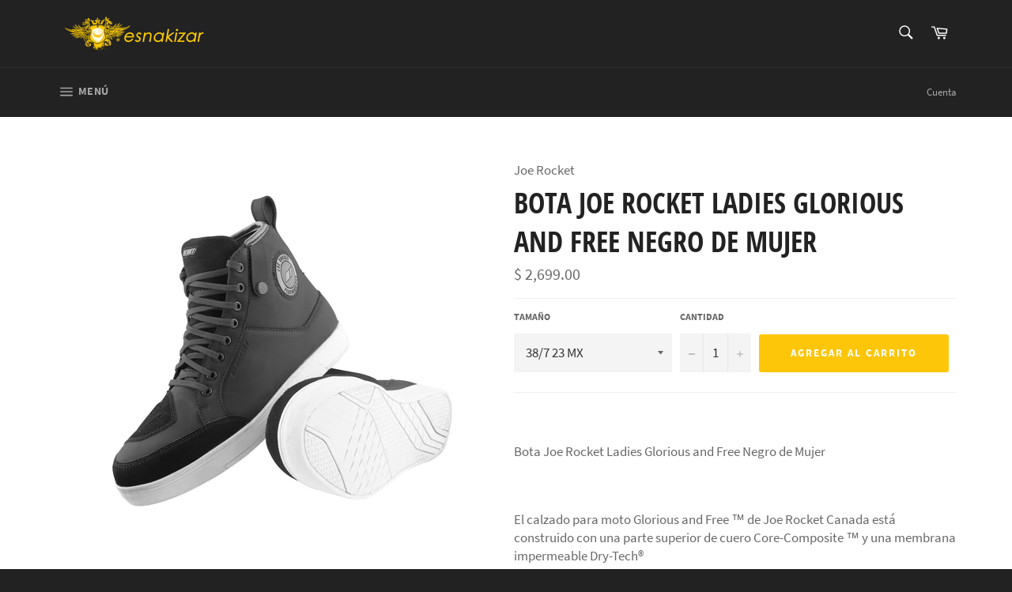

--- FILE ---
content_type: text/html; charset=utf-8
request_url: https://esnakizar.com/products/bota-joe-rocket-ladies-glorious-and-free-negro-de-mujer
body_size: 19203
content:
<!doctype html>
<!--[if IE 9]> <html class="ie9 no-js" lang="es"> <![endif]-->
<!--[if (gt IE 9)|!(IE)]><!--> <html class="no-js" lang="es"> <!--<![endif]-->
<head>

  <meta charset="utf-8">
  <meta http-equiv="X-UA-Compatible" content="IE=edge,chrome=1">
  <meta name="viewport" content="width=device-width,initial-scale=1">
  <meta name="theme-color" content="#222222">

  
    <link rel="shortcut icon" href="//esnakizar.com/cdn/shop/files/favicon_32x32.png?v=1613535111" type="image/png">
  

  <link rel="canonical" href="https://esnakizar.com/products/bota-joe-rocket-ladies-glorious-and-free-negro-de-mujer">
  <title>
  Bota Joe Rocket Ladies Glorious and Free Negro de Mujer &ndash; esnakizar.com
  </title>

  
    <meta name="description" content="  Bota Joe Rocket Ladies Glorious and Free Negro de Mujer   El calzado para moto Glorious and Free ™ de Joe Rocket Canada está construido con una parte superior de cuero Core-Composite ™ y una membrana impermeable Dry-Tech®MaterialCUERO CORE-COMPOSITE ™ComodidadMEMBRANA IMPERMEABLE DRY-TECH®Forro interior de malla tran">
  

  <!-- /snippets/social-meta-tags.liquid -->




<meta property="og:site_name" content="esnakizar.com">
<meta property="og:url" content="https://esnakizar.com/products/bota-joe-rocket-ladies-glorious-and-free-negro-de-mujer">
<meta property="og:title" content="Bota Joe Rocket Ladies Glorious and Free Negro de Mujer">
<meta property="og:type" content="product">
<meta property="og:description" content="  Bota Joe Rocket Ladies Glorious and Free Negro de Mujer   El calzado para moto Glorious and Free ™ de Joe Rocket Canada está construido con una parte superior de cuero Core-Composite ™ y una membrana impermeable Dry-Tech®MaterialCUERO CORE-COMPOSITE ™ComodidadMEMBRANA IMPERMEABLE DRY-TECH®Forro interior de malla tran">

  <meta property="og:price:amount" content="2,699.00">
  <meta property="og:price:currency" content="MXN">

<meta property="og:image" content="http://esnakizar.com/cdn/shop/products/W_GloriousandFree_Shoe_BlkWht_stacked_1200x1200.jpg?v=1611179179">
<meta property="og:image:secure_url" content="https://esnakizar.com/cdn/shop/products/W_GloriousandFree_Shoe_BlkWht_stacked_1200x1200.jpg?v=1611179179">


  <meta name="twitter:site" content="@esnakizar">

<meta name="twitter:card" content="summary_large_image">
<meta name="twitter:title" content="Bota Joe Rocket Ladies Glorious and Free Negro de Mujer">
<meta name="twitter:description" content="  Bota Joe Rocket Ladies Glorious and Free Negro de Mujer   El calzado para moto Glorious and Free ™ de Joe Rocket Canada está construido con una parte superior de cuero Core-Composite ™ y una membrana impermeable Dry-Tech®MaterialCUERO CORE-COMPOSITE ™ComodidadMEMBRANA IMPERMEABLE DRY-TECH®Forro interior de malla tran">


  <script>
    document.documentElement.className = document.documentElement.className.replace('no-js', 'js');
  </script>

  <link href="//esnakizar.com/cdn/shop/t/2/assets/theme.scss.css?v=78304283280842317481701984809" rel="stylesheet" type="text/css" media="all" />

  <script>
    window.theme = window.theme || {};

    theme.strings = {
      stockAvailable: "1 restantes",
      addToCart: "Agregar al carrito",
      soldOut: "Agotado",
      unavailable: "No disponible",
      noStockAvailable: "El artículo no se pudo agregar al carrito porque no hay suficientes unidades disponibles.",
      willNotShipUntil: "Será enviado después [date]",
      willBeInStockAfter: "Estará disponible después [date]",
      totalCartDiscount: "Está ahorrando [savings]",
      addressError: "No se puede encontrar esa dirección",
      addressNoResults: "No results for that address",
      addressQueryLimit: "Se ha excedido el límite de uso de la API de Google . Considere la posibilidad de actualizar a un \u003ca href=\"https:\/\/developers.google.com\/maps\/premium\/usage-limits\"\u003ePlan Premium\u003c\/a\u003e.",
      authError: "Hubo un problema de autenticación con su cuenta de Google Maps API."
    };
  </script>

  <!--[if (gt IE 9)|!(IE)]><!--><script src="//esnakizar.com/cdn/shop/t/2/assets/lazysizes.min.js?v=56045284683979784691536971422" async="async"></script><!--<![endif]-->
  <!--[if lte IE 9]><script src="//esnakizar.com/cdn/shop/t/2/assets/lazysizes.min.js?v=56045284683979784691536971422"></script><![endif]-->

  

  <!--[if (gt IE 9)|!(IE)]><!--><script src="//esnakizar.com/cdn/shop/t/2/assets/vendor.js?v=39418018684300761971536971423" defer="defer"></script><!--<![endif]-->
  <!--[if lt IE 9]><script src="//esnakizar.com/cdn/shop/t/2/assets/vendor.js?v=39418018684300761971536971423"></script><![endif]-->

  
    <script>
      window.theme = window.theme || {};
      theme.moneyFormat = "$ {{amount}}";
    </script>
  

  <!--[if (gt IE 9)|!(IE)]><!--><script src="//esnakizar.com/cdn/shop/t/2/assets/theme.js?v=89789462484234876791536971422" defer="defer"></script><!--<![endif]-->
  <!--[if lte IE 9]><script src="//esnakizar.com/cdn/shop/t/2/assets/theme.js?v=89789462484234876791536971422"></script><![endif]-->

  <script>window.performance && window.performance.mark && window.performance.mark('shopify.content_for_header.start');</script><meta name="google-site-verification" content="9lqt5devyvEGEfgl7P1cliNG8TTi-4MHY-md8yWw1sU">
<meta id="shopify-digital-wallet" name="shopify-digital-wallet" content="/4483514466/digital_wallets/dialog">
<meta name="shopify-checkout-api-token" content="53f769bd8b7b1f03aa456e58b178c7ad">
<meta id="in-context-paypal-metadata" data-shop-id="4483514466" data-venmo-supported="false" data-environment="production" data-locale="es_ES" data-paypal-v4="true" data-currency="MXN">
<link rel="alternate" type="application/json+oembed" href="https://esnakizar.com/products/bota-joe-rocket-ladies-glorious-and-free-negro-de-mujer.oembed">
<script async="async" src="/checkouts/internal/preloads.js?locale=es-MX"></script>
<script id="shopify-features" type="application/json">{"accessToken":"53f769bd8b7b1f03aa456e58b178c7ad","betas":["rich-media-storefront-analytics"],"domain":"esnakizar.com","predictiveSearch":true,"shopId":4483514466,"locale":"es"}</script>
<script>var Shopify = Shopify || {};
Shopify.shop = "esnakizar-com.myshopify.com";
Shopify.locale = "es";
Shopify.currency = {"active":"MXN","rate":"1.0"};
Shopify.country = "MX";
Shopify.theme = {"name":"Venture","id":37381472354,"schema_name":"Venture","schema_version":"7.4.0","theme_store_id":775,"role":"main"};
Shopify.theme.handle = "null";
Shopify.theme.style = {"id":null,"handle":null};
Shopify.cdnHost = "esnakizar.com/cdn";
Shopify.routes = Shopify.routes || {};
Shopify.routes.root = "/";</script>
<script type="module">!function(o){(o.Shopify=o.Shopify||{}).modules=!0}(window);</script>
<script>!function(o){function n(){var o=[];function n(){o.push(Array.prototype.slice.apply(arguments))}return n.q=o,n}var t=o.Shopify=o.Shopify||{};t.loadFeatures=n(),t.autoloadFeatures=n()}(window);</script>
<script id="shop-js-analytics" type="application/json">{"pageType":"product"}</script>
<script defer="defer" async type="module" src="//esnakizar.com/cdn/shopifycloud/shop-js/modules/v2/client.init-shop-cart-sync_2Gr3Q33f.es.esm.js"></script>
<script defer="defer" async type="module" src="//esnakizar.com/cdn/shopifycloud/shop-js/modules/v2/chunk.common_noJfOIa7.esm.js"></script>
<script defer="defer" async type="module" src="//esnakizar.com/cdn/shopifycloud/shop-js/modules/v2/chunk.modal_Deo2FJQo.esm.js"></script>
<script type="module">
  await import("//esnakizar.com/cdn/shopifycloud/shop-js/modules/v2/client.init-shop-cart-sync_2Gr3Q33f.es.esm.js");
await import("//esnakizar.com/cdn/shopifycloud/shop-js/modules/v2/chunk.common_noJfOIa7.esm.js");
await import("//esnakizar.com/cdn/shopifycloud/shop-js/modules/v2/chunk.modal_Deo2FJQo.esm.js");

  window.Shopify.SignInWithShop?.initShopCartSync?.({"fedCMEnabled":true,"windoidEnabled":true});

</script>
<script>(function() {
  var isLoaded = false;
  function asyncLoad() {
    if (isLoaded) return;
    isLoaded = true;
    var urls = ["https:\/\/chimpstatic.com\/mcjs-connected\/js\/users\/91e1696b14de9bba463ca17a7\/b29cd8b1f1d718a033e744d29.js?shop=esnakizar-com.myshopify.com","https:\/\/instafeed.nfcube.com\/cdn\/176f7d66731ca2ca7b3eedc186c4824b.js?shop=esnakizar-com.myshopify.com"];
    for (var i = 0; i < urls.length; i++) {
      var s = document.createElement('script');
      s.type = 'text/javascript';
      s.async = true;
      s.src = urls[i];
      var x = document.getElementsByTagName('script')[0];
      x.parentNode.insertBefore(s, x);
    }
  };
  if(window.attachEvent) {
    window.attachEvent('onload', asyncLoad);
  } else {
    window.addEventListener('load', asyncLoad, false);
  }
})();</script>
<script id="__st">var __st={"a":4483514466,"offset":-21600,"reqid":"04b49feb-5771-4e3e-a30a-7f1c0a469eac-1769401383","pageurl":"esnakizar.com\/products\/bota-joe-rocket-ladies-glorious-and-free-negro-de-mujer","u":"50ee6a655199","p":"product","rtyp":"product","rid":4640778354803};</script>
<script>window.ShopifyPaypalV4VisibilityTracking = true;</script>
<script id="captcha-bootstrap">!function(){'use strict';const t='contact',e='account',n='new_comment',o=[[t,t],['blogs',n],['comments',n],[t,'customer']],c=[[e,'customer_login'],[e,'guest_login'],[e,'recover_customer_password'],[e,'create_customer']],r=t=>t.map((([t,e])=>`form[action*='/${t}']:not([data-nocaptcha='true']) input[name='form_type'][value='${e}']`)).join(','),a=t=>()=>t?[...document.querySelectorAll(t)].map((t=>t.form)):[];function s(){const t=[...o],e=r(t);return a(e)}const i='password',u='form_key',d=['recaptcha-v3-token','g-recaptcha-response','h-captcha-response',i],f=()=>{try{return window.sessionStorage}catch{return}},m='__shopify_v',_=t=>t.elements[u];function p(t,e,n=!1){try{const o=window.sessionStorage,c=JSON.parse(o.getItem(e)),{data:r}=function(t){const{data:e,action:n}=t;return t[m]||n?{data:e,action:n}:{data:t,action:n}}(c);for(const[e,n]of Object.entries(r))t.elements[e]&&(t.elements[e].value=n);n&&o.removeItem(e)}catch(o){console.error('form repopulation failed',{error:o})}}const l='form_type',E='cptcha';function T(t){t.dataset[E]=!0}const w=window,h=w.document,L='Shopify',v='ce_forms',y='captcha';let A=!1;((t,e)=>{const n=(g='f06e6c50-85a8-45c8-87d0-21a2b65856fe',I='https://cdn.shopify.com/shopifycloud/storefront-forms-hcaptcha/ce_storefront_forms_captcha_hcaptcha.v1.5.2.iife.js',D={infoText:'Protegido por hCaptcha',privacyText:'Privacidad',termsText:'Términos'},(t,e,n)=>{const o=w[L][v],c=o.bindForm;if(c)return c(t,g,e,D).then(n);var r;o.q.push([[t,g,e,D],n]),r=I,A||(h.body.append(Object.assign(h.createElement('script'),{id:'captcha-provider',async:!0,src:r})),A=!0)});var g,I,D;w[L]=w[L]||{},w[L][v]=w[L][v]||{},w[L][v].q=[],w[L][y]=w[L][y]||{},w[L][y].protect=function(t,e){n(t,void 0,e),T(t)},Object.freeze(w[L][y]),function(t,e,n,w,h,L){const[v,y,A,g]=function(t,e,n){const i=e?o:[],u=t?c:[],d=[...i,...u],f=r(d),m=r(i),_=r(d.filter((([t,e])=>n.includes(e))));return[a(f),a(m),a(_),s()]}(w,h,L),I=t=>{const e=t.target;return e instanceof HTMLFormElement?e:e&&e.form},D=t=>v().includes(t);t.addEventListener('submit',(t=>{const e=I(t);if(!e)return;const n=D(e)&&!e.dataset.hcaptchaBound&&!e.dataset.recaptchaBound,o=_(e),c=g().includes(e)&&(!o||!o.value);(n||c)&&t.preventDefault(),c&&!n&&(function(t){try{if(!f())return;!function(t){const e=f();if(!e)return;const n=_(t);if(!n)return;const o=n.value;o&&e.removeItem(o)}(t);const e=Array.from(Array(32),(()=>Math.random().toString(36)[2])).join('');!function(t,e){_(t)||t.append(Object.assign(document.createElement('input'),{type:'hidden',name:u})),t.elements[u].value=e}(t,e),function(t,e){const n=f();if(!n)return;const o=[...t.querySelectorAll(`input[type='${i}']`)].map((({name:t})=>t)),c=[...d,...o],r={};for(const[a,s]of new FormData(t).entries())c.includes(a)||(r[a]=s);n.setItem(e,JSON.stringify({[m]:1,action:t.action,data:r}))}(t,e)}catch(e){console.error('failed to persist form',e)}}(e),e.submit())}));const S=(t,e)=>{t&&!t.dataset[E]&&(n(t,e.some((e=>e===t))),T(t))};for(const o of['focusin','change'])t.addEventListener(o,(t=>{const e=I(t);D(e)&&S(e,y())}));const B=e.get('form_key'),M=e.get(l),P=B&&M;t.addEventListener('DOMContentLoaded',(()=>{const t=y();if(P)for(const e of t)e.elements[l].value===M&&p(e,B);[...new Set([...A(),...v().filter((t=>'true'===t.dataset.shopifyCaptcha))])].forEach((e=>S(e,t)))}))}(h,new URLSearchParams(w.location.search),n,t,e,['guest_login'])})(!0,!0)}();</script>
<script integrity="sha256-4kQ18oKyAcykRKYeNunJcIwy7WH5gtpwJnB7kiuLZ1E=" data-source-attribution="shopify.loadfeatures" defer="defer" src="//esnakizar.com/cdn/shopifycloud/storefront/assets/storefront/load_feature-a0a9edcb.js" crossorigin="anonymous"></script>
<script data-source-attribution="shopify.dynamic_checkout.dynamic.init">var Shopify=Shopify||{};Shopify.PaymentButton=Shopify.PaymentButton||{isStorefrontPortableWallets:!0,init:function(){window.Shopify.PaymentButton.init=function(){};var t=document.createElement("script");t.src="https://esnakizar.com/cdn/shopifycloud/portable-wallets/latest/portable-wallets.es.js",t.type="module",document.head.appendChild(t)}};
</script>
<script data-source-attribution="shopify.dynamic_checkout.buyer_consent">
  function portableWalletsHideBuyerConsent(e){var t=document.getElementById("shopify-buyer-consent"),n=document.getElementById("shopify-subscription-policy-button");t&&n&&(t.classList.add("hidden"),t.setAttribute("aria-hidden","true"),n.removeEventListener("click",e))}function portableWalletsShowBuyerConsent(e){var t=document.getElementById("shopify-buyer-consent"),n=document.getElementById("shopify-subscription-policy-button");t&&n&&(t.classList.remove("hidden"),t.removeAttribute("aria-hidden"),n.addEventListener("click",e))}window.Shopify?.PaymentButton&&(window.Shopify.PaymentButton.hideBuyerConsent=portableWalletsHideBuyerConsent,window.Shopify.PaymentButton.showBuyerConsent=portableWalletsShowBuyerConsent);
</script>
<script data-source-attribution="shopify.dynamic_checkout.cart.bootstrap">document.addEventListener("DOMContentLoaded",(function(){function t(){return document.querySelector("shopify-accelerated-checkout-cart, shopify-accelerated-checkout")}if(t())Shopify.PaymentButton.init();else{new MutationObserver((function(e,n){t()&&(Shopify.PaymentButton.init(),n.disconnect())})).observe(document.body,{childList:!0,subtree:!0})}}));
</script>
<script id='scb4127' type='text/javascript' async='' src='https://esnakizar.com/cdn/shopifycloud/privacy-banner/storefront-banner.js'></script><link id="shopify-accelerated-checkout-styles" rel="stylesheet" media="screen" href="https://esnakizar.com/cdn/shopifycloud/portable-wallets/latest/accelerated-checkout-backwards-compat.css" crossorigin="anonymous">
<style id="shopify-accelerated-checkout-cart">
        #shopify-buyer-consent {
  margin-top: 1em;
  display: inline-block;
  width: 100%;
}

#shopify-buyer-consent.hidden {
  display: none;
}

#shopify-subscription-policy-button {
  background: none;
  border: none;
  padding: 0;
  text-decoration: underline;
  font-size: inherit;
  cursor: pointer;
}

#shopify-subscription-policy-button::before {
  box-shadow: none;
}

      </style>

<script>window.performance && window.performance.mark && window.performance.mark('shopify.content_for_header.end');</script>
<link href="https://monorail-edge.shopifysvc.com" rel="dns-prefetch">
<script>(function(){if ("sendBeacon" in navigator && "performance" in window) {try {var session_token_from_headers = performance.getEntriesByType('navigation')[0].serverTiming.find(x => x.name == '_s').description;} catch {var session_token_from_headers = undefined;}var session_cookie_matches = document.cookie.match(/_shopify_s=([^;]*)/);var session_token_from_cookie = session_cookie_matches && session_cookie_matches.length === 2 ? session_cookie_matches[1] : "";var session_token = session_token_from_headers || session_token_from_cookie || "";function handle_abandonment_event(e) {var entries = performance.getEntries().filter(function(entry) {return /monorail-edge.shopifysvc.com/.test(entry.name);});if (!window.abandonment_tracked && entries.length === 0) {window.abandonment_tracked = true;var currentMs = Date.now();var navigation_start = performance.timing.navigationStart;var payload = {shop_id: 4483514466,url: window.location.href,navigation_start,duration: currentMs - navigation_start,session_token,page_type: "product"};window.navigator.sendBeacon("https://monorail-edge.shopifysvc.com/v1/produce", JSON.stringify({schema_id: "online_store_buyer_site_abandonment/1.1",payload: payload,metadata: {event_created_at_ms: currentMs,event_sent_at_ms: currentMs}}));}}window.addEventListener('pagehide', handle_abandonment_event);}}());</script>
<script id="web-pixels-manager-setup">(function e(e,d,r,n,o){if(void 0===o&&(o={}),!Boolean(null===(a=null===(i=window.Shopify)||void 0===i?void 0:i.analytics)||void 0===a?void 0:a.replayQueue)){var i,a;window.Shopify=window.Shopify||{};var t=window.Shopify;t.analytics=t.analytics||{};var s=t.analytics;s.replayQueue=[],s.publish=function(e,d,r){return s.replayQueue.push([e,d,r]),!0};try{self.performance.mark("wpm:start")}catch(e){}var l=function(){var e={modern:/Edge?\/(1{2}[4-9]|1[2-9]\d|[2-9]\d{2}|\d{4,})\.\d+(\.\d+|)|Firefox\/(1{2}[4-9]|1[2-9]\d|[2-9]\d{2}|\d{4,})\.\d+(\.\d+|)|Chrom(ium|e)\/(9{2}|\d{3,})\.\d+(\.\d+|)|(Maci|X1{2}).+ Version\/(15\.\d+|(1[6-9]|[2-9]\d|\d{3,})\.\d+)([,.]\d+|)( \(\w+\)|)( Mobile\/\w+|) Safari\/|Chrome.+OPR\/(9{2}|\d{3,})\.\d+\.\d+|(CPU[ +]OS|iPhone[ +]OS|CPU[ +]iPhone|CPU IPhone OS|CPU iPad OS)[ +]+(15[._]\d+|(1[6-9]|[2-9]\d|\d{3,})[._]\d+)([._]\d+|)|Android:?[ /-](13[3-9]|1[4-9]\d|[2-9]\d{2}|\d{4,})(\.\d+|)(\.\d+|)|Android.+Firefox\/(13[5-9]|1[4-9]\d|[2-9]\d{2}|\d{4,})\.\d+(\.\d+|)|Android.+Chrom(ium|e)\/(13[3-9]|1[4-9]\d|[2-9]\d{2}|\d{4,})\.\d+(\.\d+|)|SamsungBrowser\/([2-9]\d|\d{3,})\.\d+/,legacy:/Edge?\/(1[6-9]|[2-9]\d|\d{3,})\.\d+(\.\d+|)|Firefox\/(5[4-9]|[6-9]\d|\d{3,})\.\d+(\.\d+|)|Chrom(ium|e)\/(5[1-9]|[6-9]\d|\d{3,})\.\d+(\.\d+|)([\d.]+$|.*Safari\/(?![\d.]+ Edge\/[\d.]+$))|(Maci|X1{2}).+ Version\/(10\.\d+|(1[1-9]|[2-9]\d|\d{3,})\.\d+)([,.]\d+|)( \(\w+\)|)( Mobile\/\w+|) Safari\/|Chrome.+OPR\/(3[89]|[4-9]\d|\d{3,})\.\d+\.\d+|(CPU[ +]OS|iPhone[ +]OS|CPU[ +]iPhone|CPU IPhone OS|CPU iPad OS)[ +]+(10[._]\d+|(1[1-9]|[2-9]\d|\d{3,})[._]\d+)([._]\d+|)|Android:?[ /-](13[3-9]|1[4-9]\d|[2-9]\d{2}|\d{4,})(\.\d+|)(\.\d+|)|Mobile Safari.+OPR\/([89]\d|\d{3,})\.\d+\.\d+|Android.+Firefox\/(13[5-9]|1[4-9]\d|[2-9]\d{2}|\d{4,})\.\d+(\.\d+|)|Android.+Chrom(ium|e)\/(13[3-9]|1[4-9]\d|[2-9]\d{2}|\d{4,})\.\d+(\.\d+|)|Android.+(UC? ?Browser|UCWEB|U3)[ /]?(15\.([5-9]|\d{2,})|(1[6-9]|[2-9]\d|\d{3,})\.\d+)\.\d+|SamsungBrowser\/(5\.\d+|([6-9]|\d{2,})\.\d+)|Android.+MQ{2}Browser\/(14(\.(9|\d{2,})|)|(1[5-9]|[2-9]\d|\d{3,})(\.\d+|))(\.\d+|)|K[Aa][Ii]OS\/(3\.\d+|([4-9]|\d{2,})\.\d+)(\.\d+|)/},d=e.modern,r=e.legacy,n=navigator.userAgent;return n.match(d)?"modern":n.match(r)?"legacy":"unknown"}(),u="modern"===l?"modern":"legacy",c=(null!=n?n:{modern:"",legacy:""})[u],f=function(e){return[e.baseUrl,"/wpm","/b",e.hashVersion,"modern"===e.buildTarget?"m":"l",".js"].join("")}({baseUrl:d,hashVersion:r,buildTarget:u}),m=function(e){var d=e.version,r=e.bundleTarget,n=e.surface,o=e.pageUrl,i=e.monorailEndpoint;return{emit:function(e){var a=e.status,t=e.errorMsg,s=(new Date).getTime(),l=JSON.stringify({metadata:{event_sent_at_ms:s},events:[{schema_id:"web_pixels_manager_load/3.1",payload:{version:d,bundle_target:r,page_url:o,status:a,surface:n,error_msg:t},metadata:{event_created_at_ms:s}}]});if(!i)return console&&console.warn&&console.warn("[Web Pixels Manager] No Monorail endpoint provided, skipping logging."),!1;try{return self.navigator.sendBeacon.bind(self.navigator)(i,l)}catch(e){}var u=new XMLHttpRequest;try{return u.open("POST",i,!0),u.setRequestHeader("Content-Type","text/plain"),u.send(l),!0}catch(e){return console&&console.warn&&console.warn("[Web Pixels Manager] Got an unhandled error while logging to Monorail."),!1}}}}({version:r,bundleTarget:l,surface:e.surface,pageUrl:self.location.href,monorailEndpoint:e.monorailEndpoint});try{o.browserTarget=l,function(e){var d=e.src,r=e.async,n=void 0===r||r,o=e.onload,i=e.onerror,a=e.sri,t=e.scriptDataAttributes,s=void 0===t?{}:t,l=document.createElement("script"),u=document.querySelector("head"),c=document.querySelector("body");if(l.async=n,l.src=d,a&&(l.integrity=a,l.crossOrigin="anonymous"),s)for(var f in s)if(Object.prototype.hasOwnProperty.call(s,f))try{l.dataset[f]=s[f]}catch(e){}if(o&&l.addEventListener("load",o),i&&l.addEventListener("error",i),u)u.appendChild(l);else{if(!c)throw new Error("Did not find a head or body element to append the script");c.appendChild(l)}}({src:f,async:!0,onload:function(){if(!function(){var e,d;return Boolean(null===(d=null===(e=window.Shopify)||void 0===e?void 0:e.analytics)||void 0===d?void 0:d.initialized)}()){var d=window.webPixelsManager.init(e)||void 0;if(d){var r=window.Shopify.analytics;r.replayQueue.forEach((function(e){var r=e[0],n=e[1],o=e[2];d.publishCustomEvent(r,n,o)})),r.replayQueue=[],r.publish=d.publishCustomEvent,r.visitor=d.visitor,r.initialized=!0}}},onerror:function(){return m.emit({status:"failed",errorMsg:"".concat(f," has failed to load")})},sri:function(e){var d=/^sha384-[A-Za-z0-9+/=]+$/;return"string"==typeof e&&d.test(e)}(c)?c:"",scriptDataAttributes:o}),m.emit({status:"loading"})}catch(e){m.emit({status:"failed",errorMsg:(null==e?void 0:e.message)||"Unknown error"})}}})({shopId: 4483514466,storefrontBaseUrl: "https://esnakizar.com",extensionsBaseUrl: "https://extensions.shopifycdn.com/cdn/shopifycloud/web-pixels-manager",monorailEndpoint: "https://monorail-edge.shopifysvc.com/unstable/produce_batch",surface: "storefront-renderer",enabledBetaFlags: ["2dca8a86"],webPixelsConfigList: [{"id":"357859443","configuration":"{\"config\":\"{\\\"pixel_id\\\":\\\"G-EZHWCT2MJM\\\",\\\"target_country\\\":\\\"MX\\\",\\\"gtag_events\\\":[{\\\"type\\\":\\\"begin_checkout\\\",\\\"action_label\\\":\\\"G-EZHWCT2MJM\\\"},{\\\"type\\\":\\\"search\\\",\\\"action_label\\\":\\\"G-EZHWCT2MJM\\\"},{\\\"type\\\":\\\"view_item\\\",\\\"action_label\\\":[\\\"G-EZHWCT2MJM\\\",\\\"MC-KLH4MNK2E6\\\"]},{\\\"type\\\":\\\"purchase\\\",\\\"action_label\\\":[\\\"G-EZHWCT2MJM\\\",\\\"MC-KLH4MNK2E6\\\"]},{\\\"type\\\":\\\"page_view\\\",\\\"action_label\\\":[\\\"G-EZHWCT2MJM\\\",\\\"MC-KLH4MNK2E6\\\"]},{\\\"type\\\":\\\"add_payment_info\\\",\\\"action_label\\\":\\\"G-EZHWCT2MJM\\\"},{\\\"type\\\":\\\"add_to_cart\\\",\\\"action_label\\\":\\\"G-EZHWCT2MJM\\\"}],\\\"enable_monitoring_mode\\\":false}\"}","eventPayloadVersion":"v1","runtimeContext":"OPEN","scriptVersion":"b2a88bafab3e21179ed38636efcd8a93","type":"APP","apiClientId":1780363,"privacyPurposes":[],"dataSharingAdjustments":{"protectedCustomerApprovalScopes":["read_customer_address","read_customer_email","read_customer_name","read_customer_personal_data","read_customer_phone"]}},{"id":"163872883","configuration":"{\"pixel_id\":\"346117596280864\",\"pixel_type\":\"facebook_pixel\",\"metaapp_system_user_token\":\"-\"}","eventPayloadVersion":"v1","runtimeContext":"OPEN","scriptVersion":"ca16bc87fe92b6042fbaa3acc2fbdaa6","type":"APP","apiClientId":2329312,"privacyPurposes":["ANALYTICS","MARKETING","SALE_OF_DATA"],"dataSharingAdjustments":{"protectedCustomerApprovalScopes":["read_customer_address","read_customer_email","read_customer_name","read_customer_personal_data","read_customer_phone"]}},{"id":"75694195","eventPayloadVersion":"v1","runtimeContext":"LAX","scriptVersion":"1","type":"CUSTOM","privacyPurposes":["ANALYTICS"],"name":"Google Analytics tag (migrated)"},{"id":"shopify-app-pixel","configuration":"{}","eventPayloadVersion":"v1","runtimeContext":"STRICT","scriptVersion":"0450","apiClientId":"shopify-pixel","type":"APP","privacyPurposes":["ANALYTICS","MARKETING"]},{"id":"shopify-custom-pixel","eventPayloadVersion":"v1","runtimeContext":"LAX","scriptVersion":"0450","apiClientId":"shopify-pixel","type":"CUSTOM","privacyPurposes":["ANALYTICS","MARKETING"]}],isMerchantRequest: false,initData: {"shop":{"name":"esnakizar.com","paymentSettings":{"currencyCode":"MXN"},"myshopifyDomain":"esnakizar-com.myshopify.com","countryCode":"MX","storefrontUrl":"https:\/\/esnakizar.com"},"customer":null,"cart":null,"checkout":null,"productVariants":[{"price":{"amount":2699.0,"currencyCode":"MXN"},"product":{"title":"Bota Joe Rocket Ladies Glorious and Free Negro de Mujer","vendor":"Joe Rocket","id":"4640778354803","untranslatedTitle":"Bota Joe Rocket Ladies Glorious and Free Negro de Mujer","url":"\/products\/bota-joe-rocket-ladies-glorious-and-free-negro-de-mujer","type":"Botas"},"id":"32180556759155","image":{"src":"\/\/esnakizar.com\/cdn\/shop\/products\/W_GloriousandFree_Shoe_BlkWht_stacked.jpg?v=1611179179"},"sku":"4-007505","title":"36\/5 21 MX","untranslatedTitle":"36\/5 21 MX"},{"price":{"amount":2699.0,"currencyCode":"MXN"},"product":{"title":"Bota Joe Rocket Ladies Glorious and Free Negro de Mujer","vendor":"Joe Rocket","id":"4640778354803","untranslatedTitle":"Bota Joe Rocket Ladies Glorious and Free Negro de Mujer","url":"\/products\/bota-joe-rocket-ladies-glorious-and-free-negro-de-mujer","type":"Botas"},"id":"32180556791923","image":{"src":"\/\/esnakizar.com\/cdn\/shop\/products\/W_GloriousandFree_Shoe_BlkWht_stacked.jpg?v=1611179179"},"sku":"4-007506","title":"37\/6 22 MX","untranslatedTitle":"37\/6 22 MX"},{"price":{"amount":2699.0,"currencyCode":"MXN"},"product":{"title":"Bota Joe Rocket Ladies Glorious and Free Negro de Mujer","vendor":"Joe Rocket","id":"4640778354803","untranslatedTitle":"Bota Joe Rocket Ladies Glorious and Free Negro de Mujer","url":"\/products\/bota-joe-rocket-ladies-glorious-and-free-negro-de-mujer","type":"Botas"},"id":"32180556824691","image":{"src":"\/\/esnakizar.com\/cdn\/shop\/products\/W_GloriousandFree_Shoe_BlkWht_stacked.jpg?v=1611179179"},"sku":"4-007507","title":"38\/7 23 MX","untranslatedTitle":"38\/7 23 MX"},{"price":{"amount":2699.0,"currencyCode":"MXN"},"product":{"title":"Bota Joe Rocket Ladies Glorious and Free Negro de Mujer","vendor":"Joe Rocket","id":"4640778354803","untranslatedTitle":"Bota Joe Rocket Ladies Glorious and Free Negro de Mujer","url":"\/products\/bota-joe-rocket-ladies-glorious-and-free-negro-de-mujer","type":"Botas"},"id":"32180556857459","image":{"src":"\/\/esnakizar.com\/cdn\/shop\/products\/W_GloriousandFree_Shoe_BlkWht_stacked.jpg?v=1611179179"},"sku":"4-007508","title":"39\/8 24 MX","untranslatedTitle":"39\/8 24 MX"},{"price":{"amount":2699.0,"currencyCode":"MXN"},"product":{"title":"Bota Joe Rocket Ladies Glorious and Free Negro de Mujer","vendor":"Joe Rocket","id":"4640778354803","untranslatedTitle":"Bota Joe Rocket Ladies Glorious and Free Negro de Mujer","url":"\/products\/bota-joe-rocket-ladies-glorious-and-free-negro-de-mujer","type":"Botas"},"id":"32180556890227","image":{"src":"\/\/esnakizar.com\/cdn\/shop\/products\/W_GloriousandFree_Shoe_BlkWht_stacked.jpg?v=1611179179"},"sku":"4-007509","title":"40\/9 25 MX","untranslatedTitle":"40\/9 25 MX"}],"purchasingCompany":null},},"https://esnakizar.com/cdn","fcfee988w5aeb613cpc8e4bc33m6693e112",{"modern":"","legacy":""},{"shopId":"4483514466","storefrontBaseUrl":"https:\/\/esnakizar.com","extensionBaseUrl":"https:\/\/extensions.shopifycdn.com\/cdn\/shopifycloud\/web-pixels-manager","surface":"storefront-renderer","enabledBetaFlags":"[\"2dca8a86\"]","isMerchantRequest":"false","hashVersion":"fcfee988w5aeb613cpc8e4bc33m6693e112","publish":"custom","events":"[[\"page_viewed\",{}],[\"product_viewed\",{\"productVariant\":{\"price\":{\"amount\":2699.0,\"currencyCode\":\"MXN\"},\"product\":{\"title\":\"Bota Joe Rocket Ladies Glorious and Free Negro de Mujer\",\"vendor\":\"Joe Rocket\",\"id\":\"4640778354803\",\"untranslatedTitle\":\"Bota Joe Rocket Ladies Glorious and Free Negro de Mujer\",\"url\":\"\/products\/bota-joe-rocket-ladies-glorious-and-free-negro-de-mujer\",\"type\":\"Botas\"},\"id\":\"32180556824691\",\"image\":{\"src\":\"\/\/esnakizar.com\/cdn\/shop\/products\/W_GloriousandFree_Shoe_BlkWht_stacked.jpg?v=1611179179\"},\"sku\":\"4-007507\",\"title\":\"38\/7 23 MX\",\"untranslatedTitle\":\"38\/7 23 MX\"}}]]"});</script><script>
  window.ShopifyAnalytics = window.ShopifyAnalytics || {};
  window.ShopifyAnalytics.meta = window.ShopifyAnalytics.meta || {};
  window.ShopifyAnalytics.meta.currency = 'MXN';
  var meta = {"product":{"id":4640778354803,"gid":"gid:\/\/shopify\/Product\/4640778354803","vendor":"Joe Rocket","type":"Botas","handle":"bota-joe-rocket-ladies-glorious-and-free-negro-de-mujer","variants":[{"id":32180556759155,"price":269900,"name":"Bota Joe Rocket Ladies Glorious and Free Negro de Mujer - 36\/5 21 MX","public_title":"36\/5 21 MX","sku":"4-007505"},{"id":32180556791923,"price":269900,"name":"Bota Joe Rocket Ladies Glorious and Free Negro de Mujer - 37\/6 22 MX","public_title":"37\/6 22 MX","sku":"4-007506"},{"id":32180556824691,"price":269900,"name":"Bota Joe Rocket Ladies Glorious and Free Negro de Mujer - 38\/7 23 MX","public_title":"38\/7 23 MX","sku":"4-007507"},{"id":32180556857459,"price":269900,"name":"Bota Joe Rocket Ladies Glorious and Free Negro de Mujer - 39\/8 24 MX","public_title":"39\/8 24 MX","sku":"4-007508"},{"id":32180556890227,"price":269900,"name":"Bota Joe Rocket Ladies Glorious and Free Negro de Mujer - 40\/9 25 MX","public_title":"40\/9 25 MX","sku":"4-007509"}],"remote":false},"page":{"pageType":"product","resourceType":"product","resourceId":4640778354803,"requestId":"04b49feb-5771-4e3e-a30a-7f1c0a469eac-1769401383"}};
  for (var attr in meta) {
    window.ShopifyAnalytics.meta[attr] = meta[attr];
  }
</script>
<script class="analytics">
  (function () {
    var customDocumentWrite = function(content) {
      var jquery = null;

      if (window.jQuery) {
        jquery = window.jQuery;
      } else if (window.Checkout && window.Checkout.$) {
        jquery = window.Checkout.$;
      }

      if (jquery) {
        jquery('body').append(content);
      }
    };

    var hasLoggedConversion = function(token) {
      if (token) {
        return document.cookie.indexOf('loggedConversion=' + token) !== -1;
      }
      return false;
    }

    var setCookieIfConversion = function(token) {
      if (token) {
        var twoMonthsFromNow = new Date(Date.now());
        twoMonthsFromNow.setMonth(twoMonthsFromNow.getMonth() + 2);

        document.cookie = 'loggedConversion=' + token + '; expires=' + twoMonthsFromNow;
      }
    }

    var trekkie = window.ShopifyAnalytics.lib = window.trekkie = window.trekkie || [];
    if (trekkie.integrations) {
      return;
    }
    trekkie.methods = [
      'identify',
      'page',
      'ready',
      'track',
      'trackForm',
      'trackLink'
    ];
    trekkie.factory = function(method) {
      return function() {
        var args = Array.prototype.slice.call(arguments);
        args.unshift(method);
        trekkie.push(args);
        return trekkie;
      };
    };
    for (var i = 0; i < trekkie.methods.length; i++) {
      var key = trekkie.methods[i];
      trekkie[key] = trekkie.factory(key);
    }
    trekkie.load = function(config) {
      trekkie.config = config || {};
      trekkie.config.initialDocumentCookie = document.cookie;
      var first = document.getElementsByTagName('script')[0];
      var script = document.createElement('script');
      script.type = 'text/javascript';
      script.onerror = function(e) {
        var scriptFallback = document.createElement('script');
        scriptFallback.type = 'text/javascript';
        scriptFallback.onerror = function(error) {
                var Monorail = {
      produce: function produce(monorailDomain, schemaId, payload) {
        var currentMs = new Date().getTime();
        var event = {
          schema_id: schemaId,
          payload: payload,
          metadata: {
            event_created_at_ms: currentMs,
            event_sent_at_ms: currentMs
          }
        };
        return Monorail.sendRequest("https://" + monorailDomain + "/v1/produce", JSON.stringify(event));
      },
      sendRequest: function sendRequest(endpointUrl, payload) {
        // Try the sendBeacon API
        if (window && window.navigator && typeof window.navigator.sendBeacon === 'function' && typeof window.Blob === 'function' && !Monorail.isIos12()) {
          var blobData = new window.Blob([payload], {
            type: 'text/plain'
          });

          if (window.navigator.sendBeacon(endpointUrl, blobData)) {
            return true;
          } // sendBeacon was not successful

        } // XHR beacon

        var xhr = new XMLHttpRequest();

        try {
          xhr.open('POST', endpointUrl);
          xhr.setRequestHeader('Content-Type', 'text/plain');
          xhr.send(payload);
        } catch (e) {
          console.log(e);
        }

        return false;
      },
      isIos12: function isIos12() {
        return window.navigator.userAgent.lastIndexOf('iPhone; CPU iPhone OS 12_') !== -1 || window.navigator.userAgent.lastIndexOf('iPad; CPU OS 12_') !== -1;
      }
    };
    Monorail.produce('monorail-edge.shopifysvc.com',
      'trekkie_storefront_load_errors/1.1',
      {shop_id: 4483514466,
      theme_id: 37381472354,
      app_name: "storefront",
      context_url: window.location.href,
      source_url: "//esnakizar.com/cdn/s/trekkie.storefront.8d95595f799fbf7e1d32231b9a28fd43b70c67d3.min.js"});

        };
        scriptFallback.async = true;
        scriptFallback.src = '//esnakizar.com/cdn/s/trekkie.storefront.8d95595f799fbf7e1d32231b9a28fd43b70c67d3.min.js';
        first.parentNode.insertBefore(scriptFallback, first);
      };
      script.async = true;
      script.src = '//esnakizar.com/cdn/s/trekkie.storefront.8d95595f799fbf7e1d32231b9a28fd43b70c67d3.min.js';
      first.parentNode.insertBefore(script, first);
    };
    trekkie.load(
      {"Trekkie":{"appName":"storefront","development":false,"defaultAttributes":{"shopId":4483514466,"isMerchantRequest":null,"themeId":37381472354,"themeCityHash":"7370779516035699876","contentLanguage":"es","currency":"MXN","eventMetadataId":"82b5d288-25e6-40a8-bef1-9085e1fd0188"},"isServerSideCookieWritingEnabled":true,"monorailRegion":"shop_domain","enabledBetaFlags":["65f19447"]},"Session Attribution":{},"S2S":{"facebookCapiEnabled":false,"source":"trekkie-storefront-renderer","apiClientId":580111}}
    );

    var loaded = false;
    trekkie.ready(function() {
      if (loaded) return;
      loaded = true;

      window.ShopifyAnalytics.lib = window.trekkie;

      var originalDocumentWrite = document.write;
      document.write = customDocumentWrite;
      try { window.ShopifyAnalytics.merchantGoogleAnalytics.call(this); } catch(error) {};
      document.write = originalDocumentWrite;

      window.ShopifyAnalytics.lib.page(null,{"pageType":"product","resourceType":"product","resourceId":4640778354803,"requestId":"04b49feb-5771-4e3e-a30a-7f1c0a469eac-1769401383","shopifyEmitted":true});

      var match = window.location.pathname.match(/checkouts\/(.+)\/(thank_you|post_purchase)/)
      var token = match? match[1]: undefined;
      if (!hasLoggedConversion(token)) {
        setCookieIfConversion(token);
        window.ShopifyAnalytics.lib.track("Viewed Product",{"currency":"MXN","variantId":32180556759155,"productId":4640778354803,"productGid":"gid:\/\/shopify\/Product\/4640778354803","name":"Bota Joe Rocket Ladies Glorious and Free Negro de Mujer - 36\/5 21 MX","price":"2699.00","sku":"4-007505","brand":"Joe Rocket","variant":"36\/5 21 MX","category":"Botas","nonInteraction":true,"remote":false},undefined,undefined,{"shopifyEmitted":true});
      window.ShopifyAnalytics.lib.track("monorail:\/\/trekkie_storefront_viewed_product\/1.1",{"currency":"MXN","variantId":32180556759155,"productId":4640778354803,"productGid":"gid:\/\/shopify\/Product\/4640778354803","name":"Bota Joe Rocket Ladies Glorious and Free Negro de Mujer - 36\/5 21 MX","price":"2699.00","sku":"4-007505","brand":"Joe Rocket","variant":"36\/5 21 MX","category":"Botas","nonInteraction":true,"remote":false,"referer":"https:\/\/esnakizar.com\/products\/bota-joe-rocket-ladies-glorious-and-free-negro-de-mujer"});
      }
    });


        var eventsListenerScript = document.createElement('script');
        eventsListenerScript.async = true;
        eventsListenerScript.src = "//esnakizar.com/cdn/shopifycloud/storefront/assets/shop_events_listener-3da45d37.js";
        document.getElementsByTagName('head')[0].appendChild(eventsListenerScript);

})();</script>
  <script>
  if (!window.ga || (window.ga && typeof window.ga !== 'function')) {
    window.ga = function ga() {
      (window.ga.q = window.ga.q || []).push(arguments);
      if (window.Shopify && window.Shopify.analytics && typeof window.Shopify.analytics.publish === 'function') {
        window.Shopify.analytics.publish("ga_stub_called", {}, {sendTo: "google_osp_migration"});
      }
      console.error("Shopify's Google Analytics stub called with:", Array.from(arguments), "\nSee https://help.shopify.com/manual/promoting-marketing/pixels/pixel-migration#google for more information.");
    };
    if (window.Shopify && window.Shopify.analytics && typeof window.Shopify.analytics.publish === 'function') {
      window.Shopify.analytics.publish("ga_stub_initialized", {}, {sendTo: "google_osp_migration"});
    }
  }
</script>
<script
  defer
  src="https://esnakizar.com/cdn/shopifycloud/perf-kit/shopify-perf-kit-3.0.4.min.js"
  data-application="storefront-renderer"
  data-shop-id="4483514466"
  data-render-region="gcp-us-east1"
  data-page-type="product"
  data-theme-instance-id="37381472354"
  data-theme-name="Venture"
  data-theme-version="7.4.0"
  data-monorail-region="shop_domain"
  data-resource-timing-sampling-rate="10"
  data-shs="true"
  data-shs-beacon="true"
  data-shs-export-with-fetch="true"
  data-shs-logs-sample-rate="1"
  data-shs-beacon-endpoint="https://esnakizar.com/api/collect"
></script>
</head>

<body class="template-product" >

  <a class="in-page-link visually-hidden skip-link" href="#MainContent">
    Ir directamente al contenido
  </a>

  <div id="shopify-section-header" class="shopify-section"><style>
.site-header__logo img {
  max-width: 200px;
}
</style>

<div id="NavDrawer" class="drawer drawer--left">
  <div class="drawer__inner">
    <form action="/search" method="get" class="drawer__search" role="search">
      <input type="search" name="q" placeholder="Buscar" aria-label="Buscar" class="drawer__search-input">

      <button type="submit" class="text-link drawer__search-submit">
        <svg aria-hidden="true" focusable="false" role="presentation" class="icon icon-search" viewBox="0 0 32 32"><path fill="#444" d="M21.839 18.771a10.012 10.012 0 0 0 1.57-5.39c0-5.548-4.493-10.048-10.034-10.048-5.548 0-10.041 4.499-10.041 10.048s4.493 10.048 10.034 10.048c2.012 0 3.886-.594 5.456-1.61l.455-.317 7.165 7.165 2.223-2.263-7.158-7.165.33-.468zM18.995 7.767c1.498 1.498 2.322 3.49 2.322 5.608s-.825 4.11-2.322 5.608c-1.498 1.498-3.49 2.322-5.608 2.322s-4.11-.825-5.608-2.322c-1.498-1.498-2.322-3.49-2.322-5.608s.825-4.11 2.322-5.608c1.498-1.498 3.49-2.322 5.608-2.322s4.11.825 5.608 2.322z"/></svg>
        <span class="icon__fallback-text">Buscar</span>
      </button>
    </form>
    <ul class="drawer__nav">
      
        

        
          <li class="drawer__nav-item">
            <a href="/"
              class="drawer__nav-link drawer__nav-link--top-level"
              
            >
              Inicio
            </a>
          </li>
        
      
        

        
          <li class="drawer__nav-item">
            <a href="/collections/all"
              class="drawer__nav-link drawer__nav-link--top-level"
              
            >
              Catálogo
            </a>
          </li>
        
      
        

        
          <li class="drawer__nav-item">
            <a href="/collections/joe-rocket"
              class="drawer__nav-link drawer__nav-link--top-level"
              
            >
              Joe Rocket
            </a>
          </li>
        
      
        

        
          <li class="drawer__nav-item">
            <a href="/collections/furygan"
              class="drawer__nav-link drawer__nav-link--top-level"
              
            >
              Furgyan
            </a>
          </li>
        
      
        

        
          <li class="drawer__nav-item">
            <a href="/collections/answer"
              class="drawer__nav-link drawer__nav-link--top-level"
              
            >
              Answer
            </a>
          </li>
        
      
        

        
          <li class="drawer__nav-item">
            <a href="/collections/speed-and-strength"
              class="drawer__nav-link drawer__nav-link--top-level"
              
            >
              Speed & Strength
            </a>
          </li>
        
      
        

        
          <li class="drawer__nav-item">
            <a href="/collections/oakley"
              class="drawer__nav-link drawer__nav-link--top-level"
              
            >
              Oakley
            </a>
          </li>
        
      
        

        
          <li class="drawer__nav-item">
            <a href="/collections/rayban"
              class="drawer__nav-link drawer__nav-link--top-level"
              
            >
              Ray-Ban
            </a>
          </li>
        
      
        

        
          <li class="drawer__nav-item">
            <a href="/collections/arnette"
              class="drawer__nav-link drawer__nav-link--top-level"
              
            >
              Arnette
            </a>
          </li>
        
      
        

        
          <li class="drawer__nav-item">
            <a href="/collections/ls2"
              class="drawer__nav-link drawer__nav-link--top-level"
              
            >
              LS2
            </a>
          </li>
        
      

      
        
          <li class="drawer__nav-item">
            <a href="/account/login" class="drawer__nav-link drawer__nav-link--top-level">
              Cuenta
            </a>
          </li>
        
      
    </ul>
  </div>
</div>

<header class="site-header page-element is-moved-by-drawer" role="banner" data-section-id="header" data-section-type="header">
  <div class="site-header__upper page-width">
    <div class="grid grid--table">
      <div class="grid__item small--one-quarter medium-up--hide">
        <button type="button" class="text-link site-header__link js-drawer-open-left">
          <span class="site-header__menu-toggle--open">
            <svg aria-hidden="true" focusable="false" role="presentation" class="icon icon-hamburger" viewBox="0 0 32 32"><path fill="#444" d="M4.889 14.958h22.222v2.222H4.889v-2.222zM4.889 8.292h22.222v2.222H4.889V8.292zM4.889 21.625h22.222v2.222H4.889v-2.222z"/></svg>
          </span>
          <span class="site-header__menu-toggle--close">
            <svg aria-hidden="true" focusable="false" role="presentation" class="icon icon-close" viewBox="0 0 32 32"><path fill="#444" d="M25.313 8.55l-1.862-1.862-7.45 7.45-7.45-7.45L6.689 8.55l7.45 7.45-7.45 7.45 1.862 1.862 7.45-7.45 7.45 7.45 1.862-1.862-7.45-7.45z"/></svg>
          </span>
          <span class="icon__fallback-text">Navegación</span>
        </button>
      </div>
      <div class="grid__item small--one-half medium-up--two-thirds small--text-center">
        
          <div class="site-header__logo h1" itemscope itemtype="http://schema.org/Organization">
        
          
            
            <a href="/" itemprop="url" class="site-header__logo-link">
              <img src="//esnakizar.com/cdn/shop/files/logoshopify_200x.png?v=1613535113"
                   srcset="//esnakizar.com/cdn/shop/files/logoshopify_200x.png?v=1613535113 1x, //esnakizar.com/cdn/shop/files/logoshopify_200x@2x.png?v=1613535113 2x"
                   alt="esnakizar.com"
                   itemprop="logo">
            </a>
          
        
          </div>
        
      </div>

      <div class="grid__item small--one-quarter medium-up--one-third text-right">
        <div id="SiteNavSearchCart" class="site-header__search-cart-wrapper">
          <form action="/search" method="get" class="site-header__search small--hide" role="search">
            
              <label for="SiteNavSearch" class="visually-hidden">Buscar</label>
              <input type="search" name="q" id="SiteNavSearch" placeholder="Buscar" aria-label="Buscar" class="site-header__search-input">

            <button type="submit" class="text-link site-header__link site-header__search-submit">
              <svg aria-hidden="true" focusable="false" role="presentation" class="icon icon-search" viewBox="0 0 32 32"><path fill="#444" d="M21.839 18.771a10.012 10.012 0 0 0 1.57-5.39c0-5.548-4.493-10.048-10.034-10.048-5.548 0-10.041 4.499-10.041 10.048s4.493 10.048 10.034 10.048c2.012 0 3.886-.594 5.456-1.61l.455-.317 7.165 7.165 2.223-2.263-7.158-7.165.33-.468zM18.995 7.767c1.498 1.498 2.322 3.49 2.322 5.608s-.825 4.11-2.322 5.608c-1.498 1.498-3.49 2.322-5.608 2.322s-4.11-.825-5.608-2.322c-1.498-1.498-2.322-3.49-2.322-5.608s.825-4.11 2.322-5.608c1.498-1.498 3.49-2.322 5.608-2.322s4.11.825 5.608 2.322z"/></svg>
              <span class="icon__fallback-text">Buscar</span>
            </button>
          </form>

          <a href="/cart" class="site-header__link site-header__cart">
            <svg aria-hidden="true" focusable="false" role="presentation" class="icon icon-cart" viewBox="0 0 31 32"><path d="M14.568 25.629c-1.222 0-2.111.889-2.111 2.111 0 1.111 1 2.111 2.111 2.111 1.222 0 2.111-.889 2.111-2.111s-.889-2.111-2.111-2.111zm10.22 0c-1.222 0-2.111.889-2.111 2.111 0 1.111 1 2.111 2.111 2.111 1.222 0 2.111-.889 2.111-2.111s-.889-2.111-2.111-2.111zm2.555-3.777H12.457L7.347 7.078c-.222-.333-.555-.667-1-.667H1.792c-.667 0-1.111.444-1.111 1s.444 1 1.111 1h3.777l5.11 14.885c.111.444.555.666 1 .666h15.663c.555 0 1.111-.444 1.111-1 0-.666-.555-1.111-1.111-1.111zm2.333-11.442l-18.44-1.555h-.111c-.555 0-.777.333-.667.889l3.222 9.22c.222.555.889 1 1.444 1h13.441c.555 0 1.111-.444 1.222-1l.778-7.443c.111-.555-.333-1.111-.889-1.111zm-2 7.443H15.568l-2.333-6.776 15.108 1.222-.666 5.554z"/></svg>
            <span class="icon__fallback-text">Carrito</span>
            <span class="site-header__cart-indicator hide"></span>
          </a>
        </div>
      </div>
    </div>
  </div>

  <div id="StickNavWrapper">
    <div id="StickyBar" class="sticky">
      <nav class="nav-bar small--hide" role="navigation" id="StickyNav">
        <div class="page-width">
          <div class="grid grid--table">
            <div class="grid__item four-fifths" id="SiteNavParent">
              <button type="button" class="hide text-link site-nav__link site-nav__link--compressed js-drawer-open-left" id="SiteNavCompressed">
                <svg aria-hidden="true" focusable="false" role="presentation" class="icon icon-hamburger" viewBox="0 0 32 32"><path fill="#444" d="M4.889 14.958h22.222v2.222H4.889v-2.222zM4.889 8.292h22.222v2.222H4.889V8.292zM4.889 21.625h22.222v2.222H4.889v-2.222z"/></svg>
                <span class="site-nav__link-menu-label">Menú</span>
                <span class="icon__fallback-text">Navegación</span>
              </button>
              <ul class="site-nav list--inline" id="SiteNav">
                
                  

                  
                  
                  
                  

                  

                  
                  

                  
                    <li class="site-nav__item">
                      <a href="/" class="site-nav__link">
                        Inicio
                      </a>
                    </li>
                  
                
                  

                  
                  
                  
                  

                  

                  
                  

                  
                    <li class="site-nav__item">
                      <a href="/collections/all" class="site-nav__link">
                        Catálogo
                      </a>
                    </li>
                  
                
                  

                  
                  
                  
                  

                  

                  
                  

                  
                    <li class="site-nav__item">
                      <a href="/collections/joe-rocket" class="site-nav__link">
                        Joe Rocket
                      </a>
                    </li>
                  
                
                  

                  
                  
                  
                  

                  

                  
                  

                  
                    <li class="site-nav__item">
                      <a href="/collections/furygan" class="site-nav__link">
                        Furgyan
                      </a>
                    </li>
                  
                
                  

                  
                  
                  
                  

                  

                  
                  

                  
                    <li class="site-nav__item">
                      <a href="/collections/answer" class="site-nav__link">
                        Answer
                      </a>
                    </li>
                  
                
                  

                  
                  
                  
                  

                  

                  
                  

                  
                    <li class="site-nav__item">
                      <a href="/collections/speed-and-strength" class="site-nav__link">
                        Speed & Strength
                      </a>
                    </li>
                  
                
                  

                  
                  
                  
                  

                  

                  
                  

                  
                    <li class="site-nav__item">
                      <a href="/collections/oakley" class="site-nav__link">
                        Oakley
                      </a>
                    </li>
                  
                
                  

                  
                  
                  
                  

                  

                  
                  

                  
                    <li class="site-nav__item">
                      <a href="/collections/rayban" class="site-nav__link">
                        Ray-Ban
                      </a>
                    </li>
                  
                
                  

                  
                  
                  
                  

                  

                  
                  

                  
                    <li class="site-nav__item">
                      <a href="/collections/arnette" class="site-nav__link">
                        Arnette
                      </a>
                    </li>
                  
                
                  

                  
                  
                  
                  

                  

                  
                  

                  
                    <li class="site-nav__item">
                      <a href="/collections/ls2" class="site-nav__link">
                        LS2
                      </a>
                    </li>
                  
                
              </ul>
            </div>
            <div class="grid__item one-fifth text-right">
              <div class="sticky-only" id="StickyNavSearchCart"></div>
              
                <div class="customer-login-links sticky-hidden">
                  
                    <a href="/account/login" id="customer_login_link">Cuenta</a>
                  
                </div>
              
            </div>
          </div>
        </div>
      </nav>
      <div id="NotificationSuccess" class="notification notification--success" aria-hidden="true">
        <div class="page-width notification__inner notification__inner--has-link">
          <a href="/cart" class="notification__link">
            <span class="notification__message">¡Artículo agregado al carrito! <span>Ver carrito y finalizar</span>.</span>
          </a>
          <button type="button" class="text-link notification__close">
            <svg aria-hidden="true" focusable="false" role="presentation" class="icon icon-close" viewBox="0 0 32 32"><path fill="#444" d="M25.313 8.55l-1.862-1.862-7.45 7.45-7.45-7.45L6.689 8.55l7.45 7.45-7.45 7.45 1.862 1.862 7.45-7.45 7.45 7.45 1.862-1.862-7.45-7.45z"/></svg>
            <span class="icon__fallback-text">Cerrar</span>
          </button>
        </div>
      </div>
      <div id="NotificationError" class="notification notification--error" aria-hidden="true">
        <div class="page-width notification__inner">
          <span class="notification__message notification__message--error" aria-live="assertive" aria-atomic="true"></span>
          <button type="button" class="text-link notification__close">
            <svg aria-hidden="true" focusable="false" role="presentation" class="icon icon-close" viewBox="0 0 32 32"><path fill="#444" d="M25.313 8.55l-1.862-1.862-7.45 7.45-7.45-7.45L6.689 8.55l7.45 7.45-7.45 7.45 1.862 1.862 7.45-7.45 7.45 7.45 1.862-1.862-7.45-7.45z"/></svg>
            <span class="icon__fallback-text">Cerrar</span>
          </button>
        </div>
      </div>
    </div>
  </div>

  
</header>




</div>

  <div class="page-container page-element is-moved-by-drawer">
    <main class="main-content" id="MainContent" role="main">
      

<div id="shopify-section-product-template" class="shopify-section"><div class="page-width" itemscope itemtype="http://schema.org/Product" id="ProductSection-product-template" data-section-id="product-template" data-section-type="product" data-enable-history-state="true" data-ajax="true" data-stock="false">
  

  <meta itemprop="name" content="Bota Joe Rocket Ladies Glorious and Free Negro de Mujer">
  <meta itemprop="url" content="https://esnakizar.com/products/bota-joe-rocket-ladies-glorious-and-free-negro-de-mujer">
  <meta itemprop="image" content="//esnakizar.com/cdn/shop/products/W_GloriousandFree_Shoe_BlkWht_stacked_600x600.jpg?v=1611179179"><meta itemprop="brand" content="Joe Rocket">
  

  <div class="grid product-single">
    <div class="grid__item medium-up--one-half">
      <div class="photos">
        <div class="photos__item photos__item--main"><div class="product-single__photo product__photo-container product__photo-container-product-template js"
                 id="ProductPhoto"
                 style="max-width: 480px;"
                 data-image-id="15687904067699">
              <a href="//esnakizar.com/cdn/shop/products/W_GloriousandFree_Shoe_BlkWht_stacked_1024x1024.jpg?v=1611179179"
                 class="js-modal-open-product-modal product__photo-wrapper product__photo-wrapper-product-template"
                 style="padding-top:100.0%;">
                
                <img class="lazyload"
                  src="//esnakizar.com/cdn/shop/products/W_GloriousandFree_Shoe_BlkWht_stacked_150x150.jpg?v=1611179179"
                  data-src="//esnakizar.com/cdn/shop/products/W_GloriousandFree_Shoe_BlkWht_stacked_{width}x.jpg?v=1611179179"
                  data-widths="[180, 240, 360, 480, 720, 960, 1080, 1296, 1512, 1728, 2048]"
                  data-aspectratio="1.0"
                  data-sizes="auto"
                  alt="Bota Joe Rocket Ladies Glorious and Free Negro de Mujer">
              </a>
            </div><noscript>
            <a href="//esnakizar.com/cdn/shop/products/W_GloriousandFree_Shoe_BlkWht_stacked_1024x1024.jpg?v=1611179179">
              <img src="//esnakizar.com/cdn/shop/products/W_GloriousandFree_Shoe_BlkWht_stacked_480x480.jpg?v=1611179179" alt="Bota Joe Rocket Ladies Glorious and Free Negro de Mujer" id="ProductPhotoImg-product-template">
            </a>
          </noscript>
        </div>
        
        
      </div>
    </div>

    <div class="grid__item medium-up--one-half" itemprop="offers" itemscope itemtype="http://schema.org/Offer">
      <div class="product-single__info-wrapper">
        <meta itemprop="priceCurrency" content="MXN">
        <link itemprop="availability" href="http://schema.org/InStock">

        <div class="product-single__meta small--text-center">
          
            <p class="product-single__vendor">Joe Rocket</p>
          

          <h1 itemprop="name" class="product-single__title">Bota Joe Rocket Ladies Glorious and Free Negro de Mujer</h1>

          <ul class="product-single__meta-list list--no-bullets list--inline">
            <li id="ProductSaleTag-product-template" class="hide">
              <div class="product-tag">
                En oferta
              </div>
            </li>
            <li>
              
                <span class="visually-hidden">Precio habitual</span>
              
              <span id="ProductPrice-product-template" class="product-single__price" itemprop="price" content="2699.0">
                $ 2,699.00
              </span>
            </li>
            
            
          </ul>

        </div>

        <hr>

        

        

        <form method="post" action="/cart/add" id="AddToCartForm-product-template" accept-charset="UTF-8" class="product-form" enctype="multipart/form-data"><input type="hidden" name="form_type" value="product" /><input type="hidden" name="utf8" value="✓" />
          
            
              <div class="selector-wrapper js product-form__item">
                <label for="SingleOptionSelector-product-template-0">Tamaño</label>
                <select class="single-option-selector single-option-selector-product-template product-form__input"
                  id="SingleOptionSelector-0"
                  data-name="Tamaño"
                  data-index="option1">
                  
                    <option value="36/5 21 MX">36/5 21 MX</option>
                  
                    <option value="37/6 22 MX">37/6 22 MX</option>
                  
                    <option value="38/7 23 MX" selected="selected">38/7 23 MX</option>
                  
                    <option value="39/8 24 MX">39/8 24 MX</option>
                  
                    <option value="40/9 25 MX">40/9 25 MX</option>
                  
                </select>
              </div>
            
          

          <select name="id" id="ProductSelect-product-template" class="product-form__variants no-js">
            
              <option  data-sku="4-007505" value="32180556759155"  disabled="disabled" >
                
                  36/5 21 MX - Agotado
                
              </option>
            
              <option  data-sku="4-007506" value="32180556791923"  disabled="disabled" >
                
                  37/6 22 MX - Agotado
                
              </option>
            
              <option  selected="selected"  data-sku="4-007507" value="32180556824691" >
                
                  38/7 23 MX - $ 2,699.00 MXN
                
              </option>
            
              <option  data-sku="4-007508" value="32180556857459" >
                
                  39/8 24 MX - $ 2,699.00 MXN
                
              </option>
            
              <option  data-sku="4-007509" value="32180556890227"  disabled="disabled" >
                
                  40/9 25 MX - Agotado
                
              </option>
            
          </select>
          <div class="product-form__item product-form__item--quantity">
            <label for="Quantity">Cantidad</label>
            <input type="number" id="Quantity" name="quantity" value="1" min="1" class="product-form__input product-form__quantity">
          </div>
          <div class="product-form__item product-form__item--submit">
            <button type="submit"
              name="add"
              id="AddToCart-product-template"
              class="btn btn--full product-form__cart-submit"
              >
              <span id="AddToCartText-product-template">
                
                  Agregar al carrito
                
              </span>
            </button>
            
          </div>
        <input type="hidden" name="product-id" value="4640778354803" /><input type="hidden" name="section-id" value="product-template" /></form>

        <hr>

        <div class="rte product-single__description" itemprop="description">
          <p> </p>
<p>Bota Joe Rocket Ladies Glorious and Free Negro de Mujer</p>
<p> </p>
<p><meta charset="utf-8"><span>El calzado para moto Glorious and Free ™ de Joe Rocket Canada está construido con una parte superior de cuero Core-Composite ™ y una membrana impermeable Dry-Tech®</span><br><br><br><span>Material</span><br><br><span>CUERO CORE-COMPOSITE ™</span><br><br><br><span>Comodidad</span><br><br><span>MEMBRANA IMPERMEABLE DRY-TECH®</span><br><br><span>Forro interior de malla transpirable</span><br><br><br><span>La seguridad</span><br><br><span>C.E. EN 13634: PROTECCIÓN CLASIFICADA 2017</span><br><br><span>MEMBRANA IMPERMEABLE DRY-TECH®</span><br><br><span>Forro interior de malla transpirable</span><br><br><span>REFUERZOS INTERNOS DE TOBILLO, PIE Y TACÓN</span><br><br><span>ALMOHADILLA REFORZADA</span><br><br><span>SUELA DE CAUCHO ANTIDESLIZANTE</span><br><br><span>CIERRE DE ENCAJE Y VELCRO</span><br><br><br><span>Extras</span><br><br><span>RECORTE REFLECTIVO</span></p>
        </div>

        
          <hr>
          <!-- /snippets/social-sharing.liquid -->
<div class="social-sharing grid medium-up--grid--table">
  
    <div class="grid__item medium-up--one-third medium-up--text-left">
      <span class="social-sharing__title">Compartir</span>
    </div>
  
  <div class="grid__item medium-up--two-thirds medium-up--text-right">
    
      <a target="_blank" href="//www.facebook.com/sharer.php?u=https://esnakizar.com/products/bota-joe-rocket-ladies-glorious-and-free-negro-de-mujer" class="social-sharing__link share-facebook" title="Compartir en Facebook">
        <svg aria-hidden="true" focusable="false" role="presentation" class="icon icon-facebook" viewBox="0 0 32 32"><path fill="#444" d="M18.222 11.556V8.91c0-1.194.264-1.799 2.118-1.799h2.326V2.667h-3.882c-4.757 0-6.326 2.181-6.326 5.924v2.965H9.333V16h3.125v13.333h5.764V16h3.917l.528-4.444h-4.444z"/></svg>
        <span class="share-title visually-hidden">Compartir en Facebook</span>
      </a>
    

    
      <a target="_blank" href="//twitter.com/share?text=Bota%20Joe%20Rocket%20Ladies%20Glorious%20and%20Free%20Negro%20de%20Mujer&amp;url=https://esnakizar.com/products/bota-joe-rocket-ladies-glorious-and-free-negro-de-mujer" class="social-sharing__link share-twitter" title="Tuitear en Twitter">
        <svg aria-hidden="true" focusable="false" role="presentation" class="icon icon-twitter" viewBox="0 0 32 32"><path fill="#444" d="M30.75 6.844c-1.087.481-2.25.806-3.475.956a6.079 6.079 0 0 0 2.663-3.35 12.02 12.02 0 0 1-3.844 1.469A6.044 6.044 0 0 0 21.675 4a6.052 6.052 0 0 0-6.05 6.056c0 .475.05.938.156 1.381A17.147 17.147 0 0 1 3.306 5.106a6.068 6.068 0 0 0 1.881 8.088c-1-.025-1.938-.3-2.75-.756v.075a6.056 6.056 0 0 0 4.856 5.937 6.113 6.113 0 0 1-1.594.212c-.388 0-.769-.038-1.138-.113a6.06 6.06 0 0 0 5.656 4.206 12.132 12.132 0 0 1-8.963 2.507A16.91 16.91 0 0 0 10.516 28c11.144 0 17.231-9.231 17.231-17.238 0-.262-.006-.525-.019-.781a12.325 12.325 0 0 0 3.019-3.138z"/></svg>
        <span class="share-title visually-hidden">Tuitear en Twitter</span>
      </a>
    

    
      <a target="_blank" href="//pinterest.com/pin/create/button/?url=https://esnakizar.com/products/bota-joe-rocket-ladies-glorious-and-free-negro-de-mujer&amp;media=//esnakizar.com/cdn/shop/products/W_GloriousandFree_Shoe_BlkWht_stacked_1024x1024.jpg?v=1611179179&amp;description=Bota%20Joe%20Rocket%20Ladies%20Glorious%20and%20Free%20Negro%20de%20Mujer" class="social-sharing__link share-pinterest" title="Pinear en Pinterest">
        <svg aria-hidden="true" focusable="false" role="presentation" class="icon icon-pinterest" viewBox="0 0 32 32"><path fill="#444" d="M16 2C8.269 2 2 8.269 2 16c0 5.731 3.45 10.656 8.381 12.825-.037-.975-.006-2.15.244-3.212l1.8-7.631s-.45-.894-.45-2.213c0-2.075 1.2-3.625 2.7-3.625 1.275 0 1.887.956 1.887 2.1 0 1.281-.819 3.194-1.238 4.969-.35 1.488.744 2.694 2.212 2.694 2.65 0 4.438-3.406 4.438-7.444 0-3.069-2.069-5.362-5.825-5.362-4.244 0-6.894 3.169-6.894 6.706 0 1.219.363 2.081.925 2.744.256.306.294.431.2.781-.069.256-.219.875-.287 1.125-.094.356-.381.481-.7.35-1.956-.8-2.869-2.938-2.869-5.35 0-3.975 3.356-8.744 10.006-8.744 5.344 0 8.863 3.869 8.863 8.019 0 5.494-3.056 9.594-7.556 9.594-1.512 0-2.931-.819-3.419-1.744 0 0-.813 3.225-.988 3.85-.294 1.081-.875 2.156-1.406 3 1.256.369 2.588.575 3.969.575 7.731 0 14-6.269 14-14 .006-7.738-6.262-14.006-13.994-14.006z"/></svg>
        <span class="share-title visually-hidden">Pinear en Pinterest</span>
      </a>
    
  </div>
</div>

        
      </div>
    </div>
  </div>
</div>


  <script type="application/json" id="ProductJson-product-template">
    {"id":4640778354803,"title":"Bota Joe Rocket Ladies Glorious and Free Negro de Mujer","handle":"bota-joe-rocket-ladies-glorious-and-free-negro-de-mujer","description":"\u003cp\u003e \u003c\/p\u003e\n\u003cp\u003eBota Joe Rocket Ladies Glorious and Free Negro de Mujer\u003c\/p\u003e\n\u003cp\u003e \u003c\/p\u003e\n\u003cp\u003e\u003cmeta charset=\"utf-8\"\u003e\u003cspan\u003eEl calzado para moto Glorious and Free ™ de Joe Rocket Canada está construido con una parte superior de cuero Core-Composite ™ y una membrana impermeable Dry-Tech®\u003c\/span\u003e\u003cbr\u003e\u003cbr\u003e\u003cbr\u003e\u003cspan\u003eMaterial\u003c\/span\u003e\u003cbr\u003e\u003cbr\u003e\u003cspan\u003eCUERO CORE-COMPOSITE ™\u003c\/span\u003e\u003cbr\u003e\u003cbr\u003e\u003cbr\u003e\u003cspan\u003eComodidad\u003c\/span\u003e\u003cbr\u003e\u003cbr\u003e\u003cspan\u003eMEMBRANA IMPERMEABLE DRY-TECH®\u003c\/span\u003e\u003cbr\u003e\u003cbr\u003e\u003cspan\u003eForro interior de malla transpirable\u003c\/span\u003e\u003cbr\u003e\u003cbr\u003e\u003cbr\u003e\u003cspan\u003eLa seguridad\u003c\/span\u003e\u003cbr\u003e\u003cbr\u003e\u003cspan\u003eC.E. EN 13634: PROTECCIÓN CLASIFICADA 2017\u003c\/span\u003e\u003cbr\u003e\u003cbr\u003e\u003cspan\u003eMEMBRANA IMPERMEABLE DRY-TECH®\u003c\/span\u003e\u003cbr\u003e\u003cbr\u003e\u003cspan\u003eForro interior de malla transpirable\u003c\/span\u003e\u003cbr\u003e\u003cbr\u003e\u003cspan\u003eREFUERZOS INTERNOS DE TOBILLO, PIE Y TACÓN\u003c\/span\u003e\u003cbr\u003e\u003cbr\u003e\u003cspan\u003eALMOHADILLA REFORZADA\u003c\/span\u003e\u003cbr\u003e\u003cbr\u003e\u003cspan\u003eSUELA DE CAUCHO ANTIDESLIZANTE\u003c\/span\u003e\u003cbr\u003e\u003cbr\u003e\u003cspan\u003eCIERRE DE ENCAJE Y VELCRO\u003c\/span\u003e\u003cbr\u003e\u003cbr\u003e\u003cbr\u003e\u003cspan\u003eExtras\u003c\/span\u003e\u003cbr\u003e\u003cbr\u003e\u003cspan\u003eRECORTE REFLECTIVO\u003c\/span\u003e\u003c\/p\u003e","published_at":"2021-01-20T15:50:12-06:00","created_at":"2021-01-20T15:45:13-06:00","vendor":"Joe Rocket","type":"Botas","tags":["and","Botas","Free","Glorious","Ladies","Mujer","Negro","Short"],"price":269900,"price_min":269900,"price_max":269900,"available":true,"price_varies":false,"compare_at_price":null,"compare_at_price_min":0,"compare_at_price_max":0,"compare_at_price_varies":false,"variants":[{"id":32180556759155,"title":"36\/5 21 MX","option1":"36\/5 21 MX","option2":null,"option3":null,"sku":"4-007505","requires_shipping":true,"taxable":true,"featured_image":{"id":15687904067699,"product_id":4640778354803,"position":1,"created_at":"2021-01-20T15:46:19-06:00","updated_at":"2021-01-20T15:46:19-06:00","alt":null,"width":2230,"height":2230,"src":"\/\/esnakizar.com\/cdn\/shop\/products\/W_GloriousandFree_Shoe_BlkWht_stacked.jpg?v=1611179179","variant_ids":[32180556759155,32180556791923,32180556824691,32180556857459,32180556890227]},"available":false,"name":"Bota Joe Rocket Ladies Glorious and Free Negro de Mujer - 36\/5 21 MX","public_title":"36\/5 21 MX","options":["36\/5 21 MX"],"price":269900,"weight":2000,"compare_at_price":null,"inventory_management":"shopify","barcode":"","featured_media":{"alt":null,"id":7861642395763,"position":1,"preview_image":{"aspect_ratio":1.0,"height":2230,"width":2230,"src":"\/\/esnakizar.com\/cdn\/shop\/products\/W_GloriousandFree_Shoe_BlkWht_stacked.jpg?v=1611179179"}},"requires_selling_plan":false,"selling_plan_allocations":[]},{"id":32180556791923,"title":"37\/6 22 MX","option1":"37\/6 22 MX","option2":null,"option3":null,"sku":"4-007506","requires_shipping":true,"taxable":true,"featured_image":{"id":15687904067699,"product_id":4640778354803,"position":1,"created_at":"2021-01-20T15:46:19-06:00","updated_at":"2021-01-20T15:46:19-06:00","alt":null,"width":2230,"height":2230,"src":"\/\/esnakizar.com\/cdn\/shop\/products\/W_GloriousandFree_Shoe_BlkWht_stacked.jpg?v=1611179179","variant_ids":[32180556759155,32180556791923,32180556824691,32180556857459,32180556890227]},"available":false,"name":"Bota Joe Rocket Ladies Glorious and Free Negro de Mujer - 37\/6 22 MX","public_title":"37\/6 22 MX","options":["37\/6 22 MX"],"price":269900,"weight":2000,"compare_at_price":null,"inventory_management":"shopify","barcode":"","featured_media":{"alt":null,"id":7861642395763,"position":1,"preview_image":{"aspect_ratio":1.0,"height":2230,"width":2230,"src":"\/\/esnakizar.com\/cdn\/shop\/products\/W_GloriousandFree_Shoe_BlkWht_stacked.jpg?v=1611179179"}},"requires_selling_plan":false,"selling_plan_allocations":[]},{"id":32180556824691,"title":"38\/7 23 MX","option1":"38\/7 23 MX","option2":null,"option3":null,"sku":"4-007507","requires_shipping":true,"taxable":true,"featured_image":{"id":15687904067699,"product_id":4640778354803,"position":1,"created_at":"2021-01-20T15:46:19-06:00","updated_at":"2021-01-20T15:46:19-06:00","alt":null,"width":2230,"height":2230,"src":"\/\/esnakizar.com\/cdn\/shop\/products\/W_GloriousandFree_Shoe_BlkWht_stacked.jpg?v=1611179179","variant_ids":[32180556759155,32180556791923,32180556824691,32180556857459,32180556890227]},"available":true,"name":"Bota Joe Rocket Ladies Glorious and Free Negro de Mujer - 38\/7 23 MX","public_title":"38\/7 23 MX","options":["38\/7 23 MX"],"price":269900,"weight":2000,"compare_at_price":null,"inventory_management":"shopify","barcode":"","featured_media":{"alt":null,"id":7861642395763,"position":1,"preview_image":{"aspect_ratio":1.0,"height":2230,"width":2230,"src":"\/\/esnakizar.com\/cdn\/shop\/products\/W_GloriousandFree_Shoe_BlkWht_stacked.jpg?v=1611179179"}},"requires_selling_plan":false,"selling_plan_allocations":[]},{"id":32180556857459,"title":"39\/8 24 MX","option1":"39\/8 24 MX","option2":null,"option3":null,"sku":"4-007508","requires_shipping":true,"taxable":true,"featured_image":{"id":15687904067699,"product_id":4640778354803,"position":1,"created_at":"2021-01-20T15:46:19-06:00","updated_at":"2021-01-20T15:46:19-06:00","alt":null,"width":2230,"height":2230,"src":"\/\/esnakizar.com\/cdn\/shop\/products\/W_GloriousandFree_Shoe_BlkWht_stacked.jpg?v=1611179179","variant_ids":[32180556759155,32180556791923,32180556824691,32180556857459,32180556890227]},"available":true,"name":"Bota Joe Rocket Ladies Glorious and Free Negro de Mujer - 39\/8 24 MX","public_title":"39\/8 24 MX","options":["39\/8 24 MX"],"price":269900,"weight":2000,"compare_at_price":null,"inventory_management":"shopify","barcode":"","featured_media":{"alt":null,"id":7861642395763,"position":1,"preview_image":{"aspect_ratio":1.0,"height":2230,"width":2230,"src":"\/\/esnakizar.com\/cdn\/shop\/products\/W_GloriousandFree_Shoe_BlkWht_stacked.jpg?v=1611179179"}},"requires_selling_plan":false,"selling_plan_allocations":[]},{"id":32180556890227,"title":"40\/9 25 MX","option1":"40\/9 25 MX","option2":null,"option3":null,"sku":"4-007509","requires_shipping":true,"taxable":true,"featured_image":{"id":15687904067699,"product_id":4640778354803,"position":1,"created_at":"2021-01-20T15:46:19-06:00","updated_at":"2021-01-20T15:46:19-06:00","alt":null,"width":2230,"height":2230,"src":"\/\/esnakizar.com\/cdn\/shop\/products\/W_GloriousandFree_Shoe_BlkWht_stacked.jpg?v=1611179179","variant_ids":[32180556759155,32180556791923,32180556824691,32180556857459,32180556890227]},"available":false,"name":"Bota Joe Rocket Ladies Glorious and Free Negro de Mujer - 40\/9 25 MX","public_title":"40\/9 25 MX","options":["40\/9 25 MX"],"price":269900,"weight":2000,"compare_at_price":null,"inventory_management":"shopify","barcode":"","featured_media":{"alt":null,"id":7861642395763,"position":1,"preview_image":{"aspect_ratio":1.0,"height":2230,"width":2230,"src":"\/\/esnakizar.com\/cdn\/shop\/products\/W_GloriousandFree_Shoe_BlkWht_stacked.jpg?v=1611179179"}},"requires_selling_plan":false,"selling_plan_allocations":[]}],"images":["\/\/esnakizar.com\/cdn\/shop\/products\/W_GloriousandFree_Shoe_BlkWht_stacked.jpg?v=1611179179"],"featured_image":"\/\/esnakizar.com\/cdn\/shop\/products\/W_GloriousandFree_Shoe_BlkWht_stacked.jpg?v=1611179179","options":["Tamaño"],"media":[{"alt":null,"id":7861642395763,"position":1,"preview_image":{"aspect_ratio":1.0,"height":2230,"width":2230,"src":"\/\/esnakizar.com\/cdn\/shop\/products\/W_GloriousandFree_Shoe_BlkWht_stacked.jpg?v=1611179179"},"aspect_ratio":1.0,"height":2230,"media_type":"image","src":"\/\/esnakizar.com\/cdn\/shop\/products\/W_GloriousandFree_Shoe_BlkWht_stacked.jpg?v=1611179179","width":2230}],"requires_selling_plan":false,"selling_plan_groups":[],"content":"\u003cp\u003e \u003c\/p\u003e\n\u003cp\u003eBota Joe Rocket Ladies Glorious and Free Negro de Mujer\u003c\/p\u003e\n\u003cp\u003e \u003c\/p\u003e\n\u003cp\u003e\u003cmeta charset=\"utf-8\"\u003e\u003cspan\u003eEl calzado para moto Glorious and Free ™ de Joe Rocket Canada está construido con una parte superior de cuero Core-Composite ™ y una membrana impermeable Dry-Tech®\u003c\/span\u003e\u003cbr\u003e\u003cbr\u003e\u003cbr\u003e\u003cspan\u003eMaterial\u003c\/span\u003e\u003cbr\u003e\u003cbr\u003e\u003cspan\u003eCUERO CORE-COMPOSITE ™\u003c\/span\u003e\u003cbr\u003e\u003cbr\u003e\u003cbr\u003e\u003cspan\u003eComodidad\u003c\/span\u003e\u003cbr\u003e\u003cbr\u003e\u003cspan\u003eMEMBRANA IMPERMEABLE DRY-TECH®\u003c\/span\u003e\u003cbr\u003e\u003cbr\u003e\u003cspan\u003eForro interior de malla transpirable\u003c\/span\u003e\u003cbr\u003e\u003cbr\u003e\u003cbr\u003e\u003cspan\u003eLa seguridad\u003c\/span\u003e\u003cbr\u003e\u003cbr\u003e\u003cspan\u003eC.E. EN 13634: PROTECCIÓN CLASIFICADA 2017\u003c\/span\u003e\u003cbr\u003e\u003cbr\u003e\u003cspan\u003eMEMBRANA IMPERMEABLE DRY-TECH®\u003c\/span\u003e\u003cbr\u003e\u003cbr\u003e\u003cspan\u003eForro interior de malla transpirable\u003c\/span\u003e\u003cbr\u003e\u003cbr\u003e\u003cspan\u003eREFUERZOS INTERNOS DE TOBILLO, PIE Y TACÓN\u003c\/span\u003e\u003cbr\u003e\u003cbr\u003e\u003cspan\u003eALMOHADILLA REFORZADA\u003c\/span\u003e\u003cbr\u003e\u003cbr\u003e\u003cspan\u003eSUELA DE CAUCHO ANTIDESLIZANTE\u003c\/span\u003e\u003cbr\u003e\u003cbr\u003e\u003cspan\u003eCIERRE DE ENCAJE Y VELCRO\u003c\/span\u003e\u003cbr\u003e\u003cbr\u003e\u003cbr\u003e\u003cspan\u003eExtras\u003c\/span\u003e\u003cbr\u003e\u003cbr\u003e\u003cspan\u003eRECORTE REFLECTIVO\u003c\/span\u003e\u003c\/p\u003e"}
  </script>
  





</div>



<script>
  // Override default values of shop.strings for each template.
  // Alternate product templates can change values of
  // add to cart button, sold out, and unavailable states here.
  window.productStrings = {
    addToCart: "Agregar al carrito",
    soldOut: "Agotado",
    unavailable: "No disponible"
  }
</script>

    </main>

    <div id="shopify-section-footer" class="shopify-section"><footer class="site-footer" role="contentinfo">
  <div class="page-width">
    <div class="flex-footer">
      
        <div class="flex__item" >
          
              
                <div class="site-footer__section">
                  <h4 class="h1 site-footer__section-title">Mapa del Sitio</h4>
                  <ul class="site-footer__list">
                    
                      <li class="site-footer__list-item"><a href="/search">Búsqueda</a></li>
                    
                      <li class="site-footer__list-item"><a href="/pages/quienes-somos">¿Quiénes somos?</a></li>
                    
                      <li class="site-footer__list-item"><a href="/pages/preguntas-frecuentes">Preguntas Frecuentes</a></li>
                    
                      <li class="site-footer__list-item"><a href="/pages/contacto">Contacto</a></li>
                    
                      <li class="site-footer__list-item"><a href="/pages/politica-de-devolucion">Política de Devolución</a></li>
                    
                      <li class="site-footer__list-item"><a href="/pages/terminos-y-condiciones">Términos y Condiciones</a></li>
                    
                      <li class="site-footer__list-item"><a href="/pages/politica-de-privacidad">Política de Privacidad</a></li>
                    
                      <li class="site-footer__list-item"><a href="/pages/ccpa-opt-out">Do not sell or share my personal information</a></li>
                    
                  </ul>
                </div>
              

            
        </div>
      
        <div class="flex__item" >
          
              <div class="site-footer__section">
                
                  <h4 class="h1 site-footer__section-title text-left">Síguenos</h4>
                
                <ul class="list--inline social-icons text-left">
                  
                    <li>
                      <a href="https://www.facebook.com/esnakizar/" title="esnakizar.com en Facebook">
                        <svg aria-hidden="true" focusable="false" role="presentation" class="icon icon-facebook" viewBox="0 0 32 32"><path fill="#444" d="M18.222 11.556V8.91c0-1.194.264-1.799 2.118-1.799h2.326V2.667h-3.882c-4.757 0-6.326 2.181-6.326 5.924v2.965H9.333V16h3.125v13.333h5.764V16h3.917l.528-4.444h-4.444z"/></svg>
                        <span class="icon__fallback-text">Facebook</span>
                      </a>
                    </li>
                  
                  
                    <li>
                      <a href="https://twitter.com/esnakizar" title="esnakizar.com en Twitter">
                        <svg aria-hidden="true" focusable="false" role="presentation" class="icon icon-twitter" viewBox="0 0 32 32"><path fill="#444" d="M30.75 6.844c-1.087.481-2.25.806-3.475.956a6.079 6.079 0 0 0 2.663-3.35 12.02 12.02 0 0 1-3.844 1.469A6.044 6.044 0 0 0 21.675 4a6.052 6.052 0 0 0-6.05 6.056c0 .475.05.938.156 1.381A17.147 17.147 0 0 1 3.306 5.106a6.068 6.068 0 0 0 1.881 8.088c-1-.025-1.938-.3-2.75-.756v.075a6.056 6.056 0 0 0 4.856 5.937 6.113 6.113 0 0 1-1.594.212c-.388 0-.769-.038-1.138-.113a6.06 6.06 0 0 0 5.656 4.206 12.132 12.132 0 0 1-8.963 2.507A16.91 16.91 0 0 0 10.516 28c11.144 0 17.231-9.231 17.231-17.238 0-.262-.006-.525-.019-.781a12.325 12.325 0 0 0 3.019-3.138z"/></svg>
                        <span class="icon__fallback-text">Twitter</span>
                      </a>
                    </li>
                  
                  
                    <li>
                      <a href="https://www.pinterest.com.mx/esnakizar/" title="esnakizar.com en Pinterest">
                        <svg aria-hidden="true" focusable="false" role="presentation" class="icon icon-pinterest" viewBox="0 0 32 32"><path fill="#444" d="M16 2C8.269 2 2 8.269 2 16c0 5.731 3.45 10.656 8.381 12.825-.037-.975-.006-2.15.244-3.212l1.8-7.631s-.45-.894-.45-2.213c0-2.075 1.2-3.625 2.7-3.625 1.275 0 1.887.956 1.887 2.1 0 1.281-.819 3.194-1.238 4.969-.35 1.488.744 2.694 2.212 2.694 2.65 0 4.438-3.406 4.438-7.444 0-3.069-2.069-5.362-5.825-5.362-4.244 0-6.894 3.169-6.894 6.706 0 1.219.363 2.081.925 2.744.256.306.294.431.2.781-.069.256-.219.875-.287 1.125-.094.356-.381.481-.7.35-1.956-.8-2.869-2.938-2.869-5.35 0-3.975 3.356-8.744 10.006-8.744 5.344 0 8.863 3.869 8.863 8.019 0 5.494-3.056 9.594-7.556 9.594-1.512 0-2.931-.819-3.419-1.744 0 0-.813 3.225-.988 3.85-.294 1.081-.875 2.156-1.406 3 1.256.369 2.588.575 3.969.575 7.731 0 14-6.269 14-14 .006-7.738-6.262-14.006-13.994-14.006z"/></svg>
                        <span class="icon__fallback-text">Pinterest</span>
                      </a>
                    </li>
                  
                  
                    <li>
                      <a href="https://www.instagram.com/esnakizar/" title="esnakizar.com en Instagram">
                        <svg aria-hidden="true" focusable="false" role="presentation" class="icon icon-instagram" viewBox="0 0 512 512"><path d="M256 49.5c67.3 0 75.2.3 101.8 1.5 24.6 1.1 37.9 5.2 46.8 8.7 11.8 4.6 20.2 10 29 18.8s14.3 17.2 18.8 29c3.4 8.9 7.6 22.2 8.7 46.8 1.2 26.6 1.5 34.5 1.5 101.8s-.3 75.2-1.5 101.8c-1.1 24.6-5.2 37.9-8.7 46.8-4.6 11.8-10 20.2-18.8 29s-17.2 14.3-29 18.8c-8.9 3.4-22.2 7.6-46.8 8.7-26.6 1.2-34.5 1.5-101.8 1.5s-75.2-.3-101.8-1.5c-24.6-1.1-37.9-5.2-46.8-8.7-11.8-4.6-20.2-10-29-18.8s-14.3-17.2-18.8-29c-3.4-8.9-7.6-22.2-8.7-46.8-1.2-26.6-1.5-34.5-1.5-101.8s.3-75.2 1.5-101.8c1.1-24.6 5.2-37.9 8.7-46.8 4.6-11.8 10-20.2 18.8-29s17.2-14.3 29-18.8c8.9-3.4 22.2-7.6 46.8-8.7 26.6-1.3 34.5-1.5 101.8-1.5m0-45.4c-68.4 0-77 .3-103.9 1.5C125.3 6.8 107 11.1 91 17.3c-16.6 6.4-30.6 15.1-44.6 29.1-14 14-22.6 28.1-29.1 44.6-6.2 16-10.5 34.3-11.7 61.2C4.4 179 4.1 187.6 4.1 256s.3 77 1.5 103.9c1.2 26.8 5.5 45.1 11.7 61.2 6.4 16.6 15.1 30.6 29.1 44.6 14 14 28.1 22.6 44.6 29.1 16 6.2 34.3 10.5 61.2 11.7 26.9 1.2 35.4 1.5 103.9 1.5s77-.3 103.9-1.5c26.8-1.2 45.1-5.5 61.2-11.7 16.6-6.4 30.6-15.1 44.6-29.1 14-14 22.6-28.1 29.1-44.6 6.2-16 10.5-34.3 11.7-61.2 1.2-26.9 1.5-35.4 1.5-103.9s-.3-77-1.5-103.9c-1.2-26.8-5.5-45.1-11.7-61.2-6.4-16.6-15.1-30.6-29.1-44.6-14-14-28.1-22.6-44.6-29.1-16-6.2-34.3-10.5-61.2-11.7-27-1.1-35.6-1.4-104-1.4z"/><path d="M256 126.6c-71.4 0-129.4 57.9-129.4 129.4s58 129.4 129.4 129.4 129.4-58 129.4-129.4-58-129.4-129.4-129.4zm0 213.4c-46.4 0-84-37.6-84-84s37.6-84 84-84 84 37.6 84 84-37.6 84-84 84z"/><circle cx="390.5" cy="121.5" r="30.2"/></svg>
                        <span class="icon__fallback-text">Instagram</span>
                      </a>
                    </li>
                  
                  
                  
                  
                    <li>
                      <a href="https://www.youtube.com/channel/UCxYzfLd2vO6v8EMhVRBSC9Q/featured?view_as=subscriber" title="esnakizar.com en YouTube">
                        <svg aria-hidden="true" focusable="false" role="presentation" class="icon icon-youtube" viewBox="0 0 33 32"><path fill="#444" d="M-.314 25.286q0 1.969 1.299 3.347t3.163 1.378h23.913q1.864 0 3.163-1.378t1.299-3.347V6.256q0-1.969-1.313-3.386t-3.15-1.417H4.147q-1.837 0-3.15 1.417T-.316 6.256v19.03zm11.944-3.439V9.694q0-.184.105-.289.079-.026.131-.026l.131.026 11.444 6.09q.105.105.105.262 0 .105-.105.21l-11.444 6.09q-.052.052-.105.052-.105 0-.158-.052-.105-.105-.105-.21z"/></svg>
                        <span class="icon__fallback-text">YouTube</span>
                      </a>
                    </li>
                  
                  
                </ul>
              </div>

            
        </div>
      
        <div class="flex__item" >
          
              <style>
                .site-footer__newsletter-input {
                  background-color: #1a1a1a;
                  color: #fff;
                }

                .site-footer__newsletter-input::-webkit-input-placeholder {
                  color: #fff;
                  opacity: 0.7;
                }

                .site-footer__newsletter-input:-moz-placeholder {
                  color: #fff;
                  opacity: 0.7;
                }

                .site-footer__newsletter-input:-ms-input-placeholder {
                  color: #fff;
                  opacity: 0.7;
                }

                .site-footer__newsletter-input::-ms-input-placeholder {
                  color: #fff;
                  opacity: 1;
                }
              </style>
              <div class="site-footer__section">
                <h4 class="site-footer__section-title h1">
                  
                    Mantente informado
                  
                </h4>
                <div class="form-vertical">
                  <form method="post" action="/contact#contact_form" id="contact_form" accept-charset="UTF-8" class="contact-form"><input type="hidden" name="form_type" value="customer" /><input type="hidden" name="utf8" value="✓" />
                    
                    
                      <input type="hidden" name="contact[tags]" value="newsletter">
                      <label for="NewsletterEmail-1536979857139" class="site-footer__newsletter-label">
                        
                          <p>Promociones, nuevos productos y ofertas, directamente a tu correo.</p>
                        
                      </label>
                      <div class="input-group">
                        <input type="email" value="" placeholder="su-email@ejemplo.com" name="contact[email]" id="NewsletterEmail-1536979857139" class="input-group__field site-footer__newsletter-input" autocorrect="off" autocapitalize="off">
                        <div class="input-group__btn">
                          <button type="submit" class="btn btn--narrow" name="commit">
                            <svg aria-hidden="true" focusable="false" role="presentation" class="icon icon-arrow-right" viewBox="0 0 32 32"><path fill="#444" d="M7.667 3.795l1.797-1.684L24.334 16 9.464 29.889l-1.797-1.675L20.731 16z"/></svg>
                            <span class="icon__fallback-text">Suscribir</span>
                          </button>
                        </div>
                      </div>
                    
                  </form>
                </div>
              </div>

          
        </div>
      
    </div>
  </div>
  <div class="site-footer__copyright">
    <div class="page-width">
      <div class="grid medium-up--grid--table">
        <div class="grid__item medium-up--one-half">
          <small>&copy; 2026, <a href="/" title="">esnakizar.com</a>. <a target="_blank" rel="nofollow" href="http://es.shopify.com?utm_campaign=poweredby&amp;utm_medium=shopify&amp;utm_source=onlinestore">Tecnología de Shopify</a></small>
        </div>
        <div class="grid__item medium-up--one-half medium-up--text-right"><span class="visually-hidden">Métodos de pago</span>
              <ul class="list--inline payment-icons"><li>
                    <svg class="icon icon--full-color" viewBox="0 0 38 24" xmlns="http://www.w3.org/2000/svg" width="38" height="24" role="img" aria-labelledby="pi-paypal"><title id="pi-paypal">PayPal</title><path opacity=".07" d="M35 0H3C1.3 0 0 1.3 0 3v18c0 1.7 1.4 3 3 3h32c1.7 0 3-1.3 3-3V3c0-1.7-1.4-3-3-3z"/><path fill="#fff" d="M35 1c1.1 0 2 .9 2 2v18c0 1.1-.9 2-2 2H3c-1.1 0-2-.9-2-2V3c0-1.1.9-2 2-2h32"/><path fill="#003087" d="M23.9 8.3c.2-1 0-1.7-.6-2.3-.6-.7-1.7-1-3.1-1h-4.1c-.3 0-.5.2-.6.5L14 15.6c0 .2.1.4.3.4H17l.4-3.4 1.8-2.2 4.7-2.1z"/><path fill="#3086C8" d="M23.9 8.3l-.2.2c-.5 2.8-2.2 3.8-4.6 3.8H18c-.3 0-.5.2-.6.5l-.6 3.9-.2 1c0 .2.1.4.3.4H19c.3 0 .5-.2.5-.4v-.1l.4-2.4v-.1c0-.2.3-.4.5-.4h.3c2.1 0 3.7-.8 4.1-3.2.2-1 .1-1.8-.4-2.4-.1-.5-.3-.7-.5-.8z"/><path fill="#012169" d="M23.3 8.1c-.1-.1-.2-.1-.3-.1-.1 0-.2 0-.3-.1-.3-.1-.7-.1-1.1-.1h-3c-.1 0-.2 0-.2.1-.2.1-.3.2-.3.4l-.7 4.4v.1c0-.3.3-.5.6-.5h1.3c2.5 0 4.1-1 4.6-3.8v-.2c-.1-.1-.3-.2-.5-.2h-.1z"/></svg>
                  </li></ul></div>
      </div>
    </div>
  </div>
</footer>




</div>
  </div>

  <script id="QuantityTemplate" type="text/template">
    
      <div class="js-qty">
        <input type="text" value="{{ value }}" id="{{ key }}" name="{{ name }}" pattern="[0-9]*" data-line="{{ line }}" class="js-qty__input" aria-live="polite">
        <button type="button" class="js-qty__adjust js-qty__adjust--minus" aria-label="Quitar uno a la cantidad de artículos">
          <svg aria-hidden="true" focusable="false" role="presentation" class="icon icon--wide icon-minus" viewBox="0 0 22 3"><path fill="#000" d="M21.5.5v2H.5v-2z" fill-rule="evenodd"/></svg>
          <span class="icon__fallback-text">−</span>
        </button>
        <button type="button" class="js-qty__adjust js-qty__adjust--plus" aria-label="Aumentar uno a la cantidad de artículos">
          <svg aria-hidden="true" focusable="false" role="presentation" class="icon icon-plus" viewBox="0 0 22 21"><path d="M12 11.5h9.5v-2H12V0h-2v9.5H.5v2H10V21h2v-9.5z" fill="#000" fill-rule="evenodd"/></svg>
          <span class="icon__fallback-text">+</span>
        </button>
      </div>
    
  </script>

  
    <div id="ProductModal" class="modal">
      <div class="modal__inner">
        <img src="" id="ProductZoomImg" class="product-modal__image">
      </div>
      <button type="button" class="modal__close js-modal-close text-link">
        <svg aria-hidden="true" focusable="false" role="presentation" class="icon icon-close" viewBox="0 0 32 32"><path fill="#444" d="M25.313 8.55l-1.862-1.862-7.45 7.45-7.45-7.45L6.689 8.55l7.45 7.45-7.45 7.45 1.862 1.862 7.45-7.45 7.45 7.45 1.862-1.862-7.45-7.45z"/></svg>
        <span class="icon__fallback-text">"Cerrar (esc)"</span>
      </button>
    </div>
  
<!-- Failed to render app block "4804304946286255945": app block path "shopify://apps/avada-cookie-consent/blocks/app-embed/deacc407-65bc-4a4e-84d9-f90e9e492cf3" does not exist --></body>
</html>
